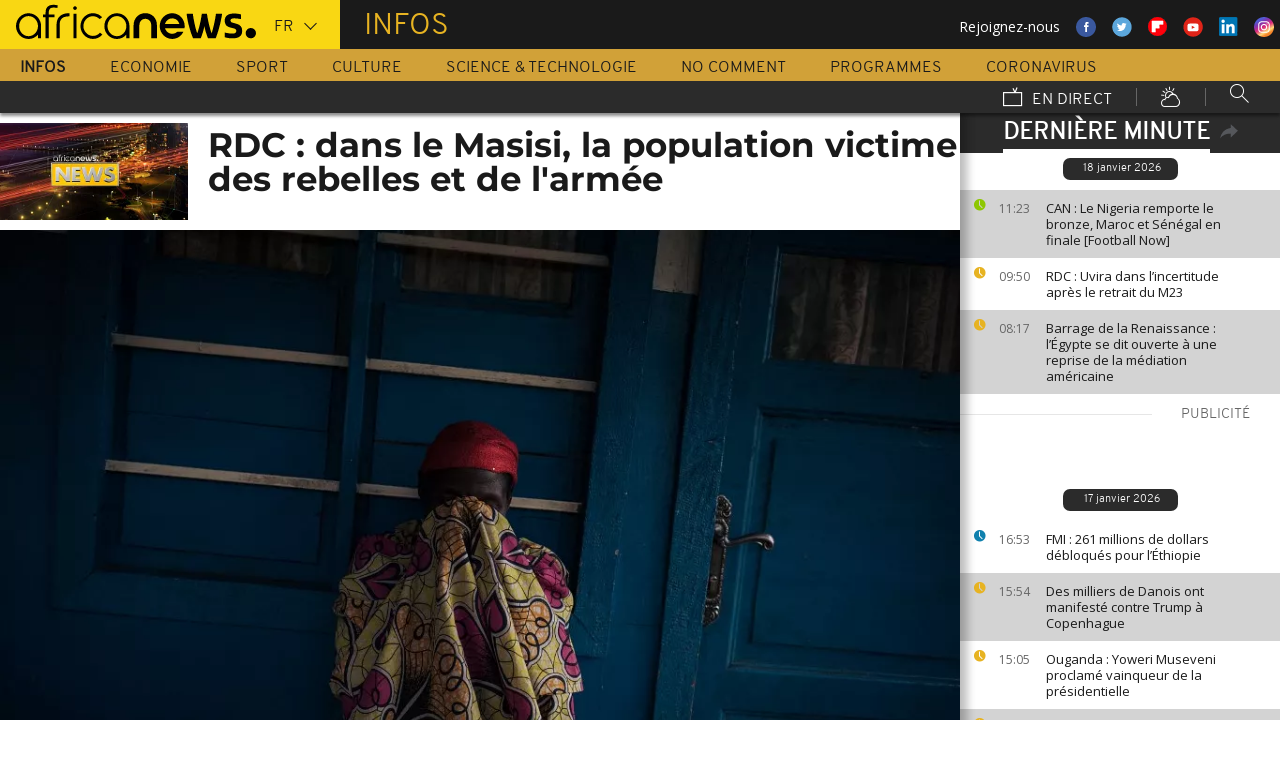

--- FILE ---
content_type: text/html; charset=UTF-8
request_url: https://fr.africanews.com/2022/04/27/rdc-dans-le-masisi-la-population-victime-des-rebelles-et-de-l-armee/
body_size: 32023
content:
<!DOCTYPE html>
<html lang="fr">
      <!--
    EVENT ID : 1916908
    STORY ID : 6661422
        HOUSENUMBER : 220427_AFNWSU_46183542
        -->
  <head>

<meta charset="UTF-8"/>
<title>RDC : dans le Masisi, la population victime des rebelles et de l'armée | Africanews</title>
<meta http-equiv="x-ua-compatible" content="ie=edge">
<link rel="canonical" href="https://fr.africanews.com/2022/04/27/rdc-dans-le-masisi-la-population-victime-des-rebelles-et-de-l-armee/"/>
<link rel="alternate" href="/2022/04/27/rdc-dans-le-masisi-la-population-victime-des-rebelles-et-de-l-armee//" hreflang="fr"/>
<link rel="alternate" href="/2022/04/27/rdc-dans-le-masisi-la-population-victime-des-rebelles-et-de-l-armee// " hreflang="x-default"/>

<meta name="robots" content="index, follow" />
<meta name="author" content="AfricaNews" />
<meta name="copyright" content="AfricaNews" />
<meta name="description" content="Dans le territoire de Masisi, dans l&rsquo;est de la RDC, t&eacute;moignages et rapports accusent des militaires congolais d'exactions contre la population, d&eacute;j&agrave; victime de groupes arm&eacute;s." />
<meta http-equiv="Content-Type" content="text/html; charset=utf-8" />
<meta charset="UTF-8" />
<meta property="og:title" content="RDC : dans le Masisi, la population victime des rebelles et de l'arm&eacute;e | Africanews" />
<meta property="twitter:title" content="RDC : dans le Masisi, la population victime des rebelles et de l'arm&eacute;e | Africanews" />
<meta property="og:description" content="Dans le territoire de Masisi, dans l&rsquo;est de la RDC, t&eacute;moignages et rapports accusent des militaires congolais d'exactions contre la population, d&eacute;j&agrave; victime de groupes arm&eacute;s." />
<meta property="twitter:description" content="Dans le territoire de Masisi, dans l&rsquo;est de la RDC, t&eacute;moignages et rapports accusent des militaires congolais d'exactions contre la population, d&eacute;j&agrave; victime de groupes arm&eacute;s." />

                                                    <meta property="article:published_time" content="2022-04-27CEST15:33:17+02:00"/>
<meta property="article:modified_time" content="2024-08-13CEST11:04:16+02:00"/>
<meta property="article:author" content="https://www.facebook.com/africanews.fr"/> <meta property="article:tag" content="RD Congo,Abus Sexuel,agression sexuelle,Crimes sexuels,Violence contre les femmes,ONU" />
<meta property="og:locale" content="fr"/>
<meta property="og:type" content="article"/>
<meta property="og:site_name" content="Africanews"/>
<meta property="og:url" content="https://fr.africanews.com/2022/04/27/rdc-dans-le-masisi-la-population-victime-des-rebelles-et-de-l-armee/"/>
<meta property="og:image" content="https://static.euronews.com/articles/stories/06/66/14/22/1024x538_cmsv2_efaf8f5e-5011-520d-a3ba-3f64163b907c-6661422.jpg"/>
<meta property="og:image:type" content="image/jpeg"/>
<meta property="og:image:width" content="1024"/>
<meta property="og:image:height" content="538"/>

    <meta name="twitter:card" content="summary_large_image">
<meta name="twitter:image:width" content="1024"/>
<meta name="twitter:image:height" content="538"/>
<meta name="twitter:image:src"   content="https://static.euronews.com/articles/stories/06/66/14/22/1024x538_cmsv2_efaf8f5e-5011-520d-a3ba-3f64163b907c-6661422.jpg"/>
<meta name="twitter:site"        content="@africanewsfr"/>
<meta name="twitter:creator"     content="@africanewsfr"/>
<meta name="twitter:url"         content="https://fr.africanews.com/2022/04/27/rdc-dans-le-masisi-la-population-victime-des-rebelles-et-de-l-armee/"/>
<meta name="twitter:title"       content="RDC : dans le Masisi, la population victime des rebelles et de l&#039;armée"/>
<meta name="twitter:description" content="Dans le territoire de Masisi, dans l’est de la RDC, témoignages et rapports accusent des militaires congolais d&#039;exactions contre la population, ..." />

<link rel="amphtml" href="/amp/2022/04/27/rdc-dans-le-masisi-la-population-victime-des-rebelles-et-de-l-armee/" />
<link rel="publisher" href=""/>

<link rel="preconnect" href="https://sdk.privacy-center.org">
<link rel="dns-prefetch" href="https://fonts.googleapis.com" />
<link rel="shortcut icon" type="image/png" href=""/>
<link rel="apple-touch-icon" sizes="57x57" href="/apple-touch-icon-57x57.png?v=3">
<link rel="apple-touch-icon" sizes="60x60" href="/apple-touch-icon-60x60.png?v=3">
<link rel="apple-touch-icon" sizes="72x72" href="/apple-touch-icon-72x72.png?v=3">
<link rel="apple-touch-icon" sizes="76x76" href="/apple-touch-icon-76x76.png?v=3">
<link rel="apple-touch-icon" sizes="114x114" href="/apple-touch-icon-114x114.png?v=3">
<link rel="apple-touch-icon" sizes="120x120" href="/apple-touch-icon-120x120.png?v=3">
<link rel="apple-touch-icon" sizes="144x144" href="/apple-touch-icon-144x144.png?v=3">
<link rel="apple-touch-icon" sizes="152x152" href="/apple-touch-icon-152x152.png?v=3">
<link rel="apple-touch-icon" sizes="180x180" href="/apple-touch-icon-180x180.png?v=3">
<link rel="apple-touch-icon-precomposed" sizes="180x180" href="/apple-touch-icon-precomposed.png?v=3">
<link rel="icon" type="image/png" href="/favicon-32x32.png?v=3" sizes="32x32">
<link rel="icon" type="image/png" href="/android-chrome-192x192.png?v=3" sizes="192x192">
<link rel="icon" type="image/png" href="/favicon-96x96.png?v=3" sizes="96x96">
<link rel="icon" type="image/png" href="/favicon-16x16.png?v=3" sizes="16x16">
<link rel="manifest" href="/manifest.json?v=3">
<link rel="mask-icon" href="/safari-pinned-tab.svg?v=3" color="#5bbad5">

<meta name="apple-itunes-app" content="app-id=1192755969"/> <meta name="google-play-app" content="app-id=com.africanews.android"> <meta name="msapplication-TileColor" content="#f9d713">
<meta name="msapplication-TileImage" content="/mstile-144x144.png?v=2">
<meta name="theme-color" content="#ffffff">
<meta http-equiv="content-language" content="fr" />
<meta name="viewport" content="width=device-width, initial-scale=1">

<script type="text/javascript">window.gdprAppliesGlobally=true;(function(){function a(e){if(!window.frames[e]){if(document.body&&document.body.firstChild){var t=document.body;var n=document.createElement("iframe");n.style.display="none";n.name=e;n.title=e;t.insertBefore(n,t.firstChild)}
    else{setTimeout(function(){a(e)},5)}}}function e(n,r,o,c,s){function e(e,t,n,a){if(typeof n!=="function"){return}if(!window[r]){window[r]=[]}var i=false;if(s){i=s(e,t,n)}if(!i){window[r].push({command:e,parameter:t,callback:n,version:a})}}e.stub=true;function t(a){if(!window[n]||window[n].stub!==true){return}if(!a.data){return}
      var i=typeof a.data==="string";var e;try{e=i?JSON.parse(a.data):a.data}catch(t){return}if(e[o]){var r=e[o];window[n](r.command,r.parameter,function(e,t){var n={};n[c]={returnValue:e,success:t,callId:r.callId};a.source.postMessage(i?JSON.stringify(n):n,"*")},r.version)}}
      if(typeof window[n]!=="function"){window[n]=e;if(window.addEventListener){window.addEventListener("message",t,false)}else{window.attachEvent("onmessage",t)}}}e("__tcfapi","__tcfapiBuffer","__tcfapiCall","__tcfapiReturn");a("__tcfapiLocator");(function(e){
      var t=document.createElement("script");t.id="spcloader";t.type="text/javascript";t.async=true;t.src="https://sdk.privacy-center.org/"+e+"/loader.js?target="+document.location.hostname;t.charset="utf-8";var n=document.getElementsByTagName("script")[0];n.parentNode.insertBefore(t,n)})("b32da769-c008-4f3b-a042-7a73c6bfb07d")})();</script>


<link rel="alternate" type="application/rss+xml" title="RSS - News" href="/feed/rss?themes=news" />

        <script type="application/ld+json">
    {
          "@context" : "http://schema.org",
          "@type" : "Article",
          "name" : "RDC : dans le Masisi, la population victime des rebelles et de l&#039;armée",
          "datePublished" : "2022-04-27T14:18:36+02:00",
          "image" : "https://static.euronews.com/articles/stories/06/66/14/22/900x506_cmsv2_efaf8f5e-5011-520d-a3ba-3f64163b907c-6661422.jpg",
          "articleSection" : "Monde",
          "articleBody" : "",
          "url" : "http://fr.africanews.com/2022/04/27/rdc-dans-le-masisi-la-population-victime-des-rebelles-et-de-l-armee/",
          "publisher" : {
                "@type" : "Organization",
                "name" : "Africanews"
          },
          "aggregateRating" : {
                "@type" : "AggregateRating",
                "ratingValue" : ""
          }
    }


    </script>


<style>
        
</style>

    <link rel="stylesheet" type="text/css" href="/css/lightslider.min.css"/>
    <link rel="stylesheet" type="text/css" href="/css/lightgallery.min.css"/>
    <link rel="stylesheet" type="text/css" href="/css/main.css" />
<link rel="stylesheet" type="text/css" data-href="/css/perfect-scrollbar.min.css" media="onlyX"/>
<link rel='stylesheet' type='text/css' data-href='https://fonts.googleapis.com/css?family=Open+Sans' media="onlyX"/>


<script>var _sf_startpt=(new Date()).getTime()</script>
<!--[if lte IE 9]><script src="/js/ielt9polyfills.js"></script><![endif]-->
<!--script src="http://code.jquery.com/jquery-2.2.0.min.js"></script-->
<script src="https://code.jquery.com/jquery-3.0.0-beta1.min.js"></script>
<script>window.jQuery || document.write('<script src="/js/jquery-3.0.0-beta1.min.js">\x3C/script>')</script>
<script src="https://code.jquery.com/jquery-migrate-1.4.0.min.js"></script>
<script src="/js/load-css.js"></script>
<script src="/js/headScripts.js"></script>
<script src="/js/global_header.js"></script>
<script>
        // First, load the widgets.js file asynchronously
    window.twttr = (function(d, s, id) {
    var js, fjs = d.getElementsByTagName(s)[0],
    t = window.twttr || {};
    if (d.getElementById(id)) return;
    js = d.createElement(s);
    js.id = id;
    js.src = "https://platform.twitter.com/widgets.js";
    fjs.parentNode.insertBefore(js, fjs);

    t._e = [];
    t.ready = function(f) {
    t._e.push(f);
    };

    return t;
    }(document, "script", "twitter-wjs"));

            try {
            var dfpData = '{"adUnit":"programs\/news","keyValues":{"page":"article","lng":"fr","tags":"rd-congo,abus-sexuel,harcelement-sexuel,crimes-sexuels,violence-contre-les-femmes,onu","nws_id":1916908,"nwsctr_id":6661422,"themes":"news","video":"false","source":"africanews"},"level1":"africanews-new","IASPubId":false,"mpuLimit":5,"useGrapeshot":true,"useLazyLoading":true,"lazyLoadingOffset":300}';
        } catch (e) {
            if (console) {
                console.error("dfp definition failure");
            }
        }
    
    </script>
</head>

<body class="article-view monde">
<a href="#start-of-content" tabindex="1" class="skip accessibility-aid">Passer au contenu principal</a>


<div id="adzone-leaderboard-wallpaper" class="advertising js-adzone"></div>


<div class="site-heading__container">
    <div class="notSticky">
        <div class="layout-mode-switcher__container">
            <i class="layout-mode-switcher__close jsCloseModeSwitcher icon icon_26-close"></i>

            <div class="layout-mode-switcher__text">
                <h2>Bienvenue sur Africanews</h2>

                <p>Merci de choisir votre version</p>
            </div>
            <!--
            <ul class="layout-mode-switcher">
                <li data-mode="basic">
                    <span class="layout-mode-switcher__icon">
                        <i class="icon icon-mob icon_08-mobile-settings-basic"></i>
                        <i class="icon icon-desk icon_02-desktop-settings-basic"></i>
                    </span>
                    <span class="layout-mode-switcher__label layout-mode-switcher__label--lite">
                        Allégée
                    </span>
                </li>
                <li data-mode="standard">
                    <span class="layout-mode-switcher__icon">
                        <i class="icon icon-mob icon_09-mobile-settings-standard"></i>
                        <i class="icon icon-desk icon_03-desktop-settings-standard"></i>
                    </span>
                    <span class="layout-mode-switcher__label layout-mode-switcher__label--standard">
                        Standard
                    </span>
                </li>
                <li data-mode="advanced">
                    <span class="layout-mode-switcher__icon">
                        <i class="icon icon-mob icon_10-mobile-setting-advanced"></i>
                        <i class="icon icon-desk icon_04-desktop-settings-advanced"></i>
                    </span>
                    <span class="layout-mode-switcher__label layout-mode-switcher__label--advanced">
                        Avancée
                    </span>
                </li>
            </ul>
            -->
        </div>

        <header class="layout site-header" role="banner">

            <div class="layout__item u-4-of-4-lap-and-up site-header__content">
                <div class="container">
                                        <div class="logo-container">

                        <!-- Logo area -->
                                                <div class="nav-button">
                            <span class="nav-button__lines"></span>
                        </div>

                        <a href="/" title="Africanews" class="logo__link">
                            <svg id="Layer_1" class="logo__svg" xmlns="http://www.w3.org/2000/svg" viewBox="0 0 240 40" width="240" height="40">&quot;&gt;<style>.st0{opacity:0.8;fill:url(#SVGID_1_);} .st1{opacity:0.55;fill:url(#SVGID_2_);} .st2{opacity:0.55;fill:url(#SVGID_3_);} .st3{opacity:0.55;fill:url(#SVGID_4_);} .st4{opacity:0.55;fill:url(#SVGID_5_);} .st5{opacity:0.5;fill:url(#SVGID_6_);} .st6{opacity:0.55;fill:url(#SVGID_7_);} .st7{fill:#EC008C;} .st8{fill:url(#SVGID_8_);}</style><g transform="translate(-104.617 -111.28) scale(.23557)"><path d="M925.8 570.5c0-30.2-23.9-54.7-53.3-54.7-29.5 0-53.3 24.5-53.3 54.7 0 30.2 23.9 54.7 53.3 54.7 15.9 0 30.3-7.2 40-18.6v15.5h13.3v-49.8-1.8zm-53.3 42.8c-22.1 0-40-19.2-40-42.7 0-23.6 18-42.7 40-42.7 22.1 0 40 19.2 40 42.7.1 23.5-17.9 42.7-40 42.7zM618.6 482.1c-.1 0-.1 0-.2-.1-3.7-1-8.1-1.9-16.6-1.9-8.5 0-21.3 2.5-27.7 13.2-3.1 5.2-4.3 12.2-4.3 20.9v6.5H559v11.7h10.8v89.7h13.5l-.1-89.7h24.3v-11.7h-24.2v-6.2c0-9.5 1.7-15.3 6.2-18.8 3.3-2.7 8.7-3.9 14.5-3.9 4 0 8.1.5 11.2 1 0 0 .2 0 .5.1.2 0 .5.1.7.1h.2c1.2.2 2.8.5 2.9.5l2-10.6c-.1 0-1.5-.4-2.9-.8zM1018 622.2v-55c0-4.3-.4-8.2-1.8-11.8-1.3-3.3-3.1-6.2-5.4-8.6-2.2-2.3-4.9-4.1-7.9-5.4-3.1-1.3-6.3-1.9-9.7-1.9-3.4 0-6.7.7-9.8 1.9-3 1.3-5.7 3.1-7.9 5.4-2.3 2.4-4.2 5.3-5.5 8.6-1.4 3.6-2.3 7.5-2.3 11.7v55h-24.3V566c0-7.2 1.5-14.1 4-20.4 2.5-6.1 6.1-11.5 10.6-16.1 4.5-4.5 9.9-8 15.9-10.4 6-2.4 12.5-3.6 19.2-3.6 6.8 0 13.2 1.2 19.2 3.6 6 2.4 11.4 5.9 15.8 10.4 4.6 4.6 8.1 10 10.6 16.1 2.5 6.3 3.5 13.2 3.5 20.4v56H1018zm89.2 2.8c-29.2 0-53-24.5-53-54.6s23.8-54.7 53-54.7 53 24.5 53 54.7c0 2.8-.2 5.6-.6 8.3l-.1.8h-82.8l.4 1.1c4.3 13.4 16.4 22.4 30.2 22.4 7.5 0 14.5-2.6 20.3-7.6 0 0 1.5-1.3 1.7-1.5h25.8l-.7 1.4c-9.3 18.3-27.3 29.7-47.2 29.7zm0-87.4c-13.7 0-25.9 9-30.2 22.4l-.4 1.1h61l-.4-1.1c-4.2-13.4-16.3-22.4-30-22.4zm61.2-19.2v-.6h26.3c3.2 25.2 11.5 65.1 18.6 83.1 7.6-18 16.4-58 19.6-83.1h21.8c3.4 25.2 12 63.4 19.7 83.1 7.1-19.7 15.2-58 18.6-83.1h26.1v.6c-6 39.3-17.5 79.7-27.3 103.8h-32.7c-5.5-13.1-12-33.3-15.4-51.3-3.2 18-10.3 39.3-15.2 51.3h-32.7c-11.4-26.3-23.9-70.4-27.4-103.8zm161.6 99.2v-19.9h1.1c5.9 1.8 18.7 4.3 27.9 4.3h5.4c8.5 0 15-2.6 15-11.3 0-6.5-5.6-9.1-11.8-10.7l-16.1-4.3c-11.8-3-21.4-11.3-21.4-29 0-20.9 17.2-29.6 38.1-29.6h5.4c6.5 0 19.4 1.7 25.3 3.9v19.8h-1.1c-5.4-1.5-18.3-3.2-24.2-3.2h-4.8c-7.6 0-14 1.5-14 9.1 0 5.9 4.4 8.2 9.8 9.6l16.1 4.4c15.5 4.1 23.6 13.3 23.6 30 0 23.1-16.6 31.8-39.7 31.8h-5.4c-8.3-.1-21.8-2.3-29.2-4.9z"/><circle cx="1440.9" cy="600.4" r="22"/><path class="st0" d="M993.2 539.5c3.4 0 6.7.6 9.7 1.9 3 1.2 5.6 3.1 7.9 5.4 2.3 2.4 4.2 5.3 5.4 8.6 1.4 3.5 1.8 7.5 1.8 11.8v55l3.3-3.3v-51.7c0-5.2-.6-9.3-2-13-1.4-3.7-3.5-7-6.1-9.7-2.6-2.7-5.6-4.7-9-6.1-3.5-1.4-7.2-2.2-11-2.2h-.2v3.3h.2z" fill="url(#SVGID_1_)" opacity=".8"/><path class="st1" d="M973.9 519.3c-6 2.4-11.3 5.9-15.9 10.4-4.6 4.6-8.2 10-10.6 16.1-2.5 6.3-4 13.1-4 20.4v56.1l3.3-3.3v-52.7c0-6.5 1.3-12.9 3.8-19.1 2.3-5.7 5.6-10.7 9.9-15 4.2-4.2 9.2-7.4 14.8-9.7 5.6-2.2 11.6-3.4 17.8-3.4v-3.3c-6.7-.1-13.1 1.1-19.1 3.5z" fill="url(#SVGID_2_)" opacity=".6"/><path class="st2" d="M1213.2 609.7l.1-8.8c-7.1-18-15.4-58-18.6-83.1l-2.9 3.3c3.5 25.9 11.5 63.6 18.4 81l3 7.6z" fill="url(#SVGID_3_)" opacity=".6"/><path class="st3" d="M1274.5 610.3l-.1-9.4c-7.7-19.7-16.4-58-19.7-83.1l-2.9 3.3c3.5 24.1 11.6 60.8 19.5 81l3.2 8.2z" fill="url(#SVGID_4_)" opacity=".6"/><path class="st4" d="M1319.2 517.8l-3.8 3.3c-6.5 40.5-17.6 77.3-25.7 97.7l2.3 3.3c9.8-24.1 21.3-64.5 27.3-103.7v-.6z" fill="url(#SVGID_5_)" opacity=".6"/><path d="M702.4 494.1c0 4.3-3.5 7.8-7.8 7.8s-7.8-3.5-7.8-7.8 3.5-7.8 7.8-7.8c4.3.1 7.8 3.6 7.8 7.8zM688.4 517.7h12.2v104.4h-12.2z"/><path class="st5" fill="url(#SVGID_6_)" opacity=".5" d="M691.5 622.1l.2.2v-.2z"/><path class="st6" fill="url(#SVGID_7_)" opacity=".6" d="M688.4 619.1v3h3.1z"/><path d="M616.5 622.2V562c0-4.5.5-8.9 1.6-13 1.4-5.8 3.8-10.9 7.1-15.3 4.1-5.5 9.5-9.7 16.1-12.7 7.7-3.5 17.1-5.2 28-5.2h2.1v13.1h-2c-7.9 0-14.7 1-20.3 3.1-4.9 1.8-8.9 4.4-11.9 7.8-2.6 2.9-4.6 6.5-5.8 10.6-1.1 3.5-1.6 7.4-1.6 11.7v60.2h-13.3z"/><path class="st7" fill="#ec008c" d="M689.2 622l.3.3v-.3z"/><path d="M800.8 598.4c-7.6 8.6-18.5 13.7-29.9 13.7-8.9 0-17.3-3.1-24.1-8.3-10-7.4-16.6-19.4-16.6-33 0-3.6.5-7.1 1.3-10.4 4.4-18.5 20.6-31.9 39.3-31.9 11.1 0 21.2 4.6 28.6 12.2l10.2-7.9c-9.7-10.6-23.4-17.2-38.8-17.2-29.2 0-53 24.5-53 54.7 0 30.1 23.8 54.7 53 54.7 15.6 0 30-7 40-18.8l-10-7.8zM550.7 570.5c0-30.2-23.9-54.7-53.3-54.7-29.5 0-53.3 24.5-53.3 54.7 0 30.2 23.9 54.7 53.3 54.7 15.9 0 30.3-7.2 40-18.6v15.5h13.3v-49.8-1.8zm-53.3 42.8c-22.1 0-40-19.2-40-42.7 0-23.6 18-42.7 40-42.7 22.1 0 40 19.2 40 42.7 0 23.5-17.9 42.7-40 42.7z"/></g></svg>


                        </a>


                        <div class="connection-speed" id="connection-speed">
                            <a href="/live/" title="Africanews" class="live__link">
                                <svg version="1.1" id="Layer_1" xmlns="http://www.w3.org/2000/svg"
                                     xmlns:xlink="http://www.w3.org/1999/xlink" x="0px" y="0px"
                                     width="30px" height="30px" viewBox="0 0 500 500"
                                     enable-background="new 0 0 500 500"
                                     xml:space="preserve">
                                <g>
                                    <path d="M499.867,500.086h-498V129.86h498V500.086z M31.867,470.086h438V159.86h-438V470.086z"/>
                                </g>
                                    <g>
                                        <polygon
                                                points="301.461,150.65 248.158,40.211 275.176,27.171 313.637,106.858 352.717,8.488 380.598,19.564 328.91,149.668 	"/>
                                    </g>
                            </svg>
                            </a>
                        </div>


                        <!-- Logo area /-->
                        <div class="custom-select language-select--header">
                            <select name="" class="language-select">
                                                                <option value="en"             data-hostname="http://www.africanews.com/">En</option>
    <option value="fr" selected="selected"            data-hostname="/2022/04/27/rdc-dans-le-masisi-la-population-victime-des-rebelles-et-de-l-armee/">Fr</option>
</select>
                        </div>
                    </div>


                                                                                                                                                                                                                                                                                                        <div class="section-title theme--news">
                                                            Infos
                                                    </div>
                    
                                        <div class="social-container float--right">
                        <ul class="menu">
                            <li>Rejoignez-nous</li>
                            <li>
                                <a href="https://www.facebook.com/africanews.fr/" target="_blank" rel="nofollow">
                                    <svg xmlns="http://www.w3.org/2000/svg" width="32" height="32" viewBox="0 0 32 32"><path fill="#3a589e" d="M32.007 16c0 8.837-7.165 16-16.003 16S0 24.837 0 16 7.167 0 16.005 0s16.003 7.163 16.003 16z"/><path fill="#fff" d="M17.673 23.98h-3.02v-8.065h-2.02V13.13h2.02l-.01-1.635c0-2.27.617-3.65 3.292-3.65h2.224v2.78h-1.394c-1.04 0-1.09.393-1.09 1.113l-.004 1.392h2.504l-.295 2.778-2.202.006-.005 8.064z"/></svg>
                                </a>
                            </li>
                            <li>
                                <a href="https://twitter.com/africanewsfr" target="_blank" rel="nofollow">
                                    <svg xmlns="http://www.w3.org/2000/svg" width="33" height="32" viewBox="0 0 33 32"><path fill="#5ca7dc" d="M32.438 16c0 8.837-7.165 16-16.003 16S.432 24.837.432 16 7.597 0 16.435 0s16.003 7.163 16.003 16z"/><path fill="#fff" d="M24.15 11.068c-.59.26-1.233.44-1.904.522.687-.41 1.21-1.06 1.46-1.83-.64.375-1.347.652-2.105.8-.6-.642-1.46-1.048-2.418-1.048-1.83 0-3.306 1.488-3.306 3.316 0 .256.03.51.084.75-2.75-.137-5.19-1.455-6.823-3.457-.287.488-.452 1.06-.452 1.665 0 1.148.586 2.158 1.475 2.758-.54-.02-1.05-.168-1.496-.415v.04c0 1.6 1.137 2.94 2.656 3.247-.284.076-.573.115-.874.115-.214 0-.42-.023-.625-.058.422 1.314 1.645 2.27 3.096 2.297-1.13.886-2.564 1.417-4.114 1.417-.267 0-.532-.015-.79-.048 1.467.937 3.205 1.486 5.077 1.486 6.09 0 9.418-5.044 9.418-9.42 0-.14-.002-.283-.01-.427.65-.466 1.21-1.052 1.653-1.712z"/></svg>
                                </a>
                            </li>
                            <li>
                                <a href="https://flipboard.com/@AfricanewsFr" target="_blank" rel="nofollow">
                                    <img src="/images/flipboard_round_colored.png" />
                                </a>
                            </li>
                            <li>
                                <a href="https://www.youtube.com/c/africanewsfr" target="_blank" rel="nofollow">
                                    <svg xmlns="http://www.w3.org/2000/svg" width="33" height="32" viewBox="0 0 33 32"><path fill="#e02418" d="M32.68 16c0 8.837-7.166 16-16.004 16S.673 24.837.673 16 7.838 0 16.676 0 32.68 7.163 32.68 16z"/><path fill="#fefefe" d="M19.57 16.53l-4.93-2.573v5.128l4.93-2.556zm-2.396 6.62h-1.02c-.023-.004-.046-.01-.07-.012-.422-.007-.845-.01-1.268-.02-.57-.01-1.138-.017-1.707-.036-.835-.027-1.67-.05-2.5-.102-.412-.026-.826-.085-1.227-.18-.632-.148-1.127-.503-1.418-1.102-.222-.457-.354-.942-.41-1.445-.094-.814-.157-1.63-.164-2.45-.006-.794-.013-1.588.008-2.38.016-.62.075-1.237.117-1.855.033-.492.13-.972.285-1.44.224-.677.65-1.163 1.308-1.44.354-.15.73-.196 1.108-.216.89-.048 1.78-.088 2.67-.124.51-.02 1.024-.028 1.536-.037.53-.008 1.06-.018 1.59-.016.91.003 1.82.014 2.728.026.506.007 1.013.018 1.52.036.755.027 1.51.056 2.267.097.326.018.656.044.975.108.656.132 1.18.475 1.516 1.065.252.442.397.93.45 1.43.082.762.15 1.526.175 2.29.03.884.023 1.77.003 2.656-.015.64-.075 1.28-.12 1.918-.033.474-.13.936-.28 1.388-.273.815-.818 1.343-1.65 1.543-.356.084-.73.11-1.098.13-.82.048-1.642.084-2.464.11-.783.024-1.567.03-2.35.044-.17.003-.34.01-.51.017z"/></svg>
                                </a>
                            </li>
                            <li>
                                <a href="https://www.linkedin.com/company/africanews?trk=biz-companies-cym" target="_blank" rel="nofollow">
                                    <img src="/images/linkedIn.png" />
                                </a>
                            </li>
                            <li>
                                <a href="https://www.instagram.com/africanews_fr" target="_blank" rel="nofollow">
                                    <svg id="Calque_1" data-name="Calque 1" xmlns="http://www.w3.org/2000/svg" xmlns:xlink="http://www.w3.org/1999/xlink" viewBox="0 0 8191.83 8191.82"><defs><linearGradient id="Dégradé_sans_nom" x1="-85237.41" y1="-25850.15" x2="-252265.99" y2="-308909.15" gradientTransform="translate(7426.71 7368.59) scale(0.02)" gradientUnits="userSpaceOnUse"><stop offset="0" stop-color="#f58529"/><stop offset="0.17" stop-color="#feda77"/><stop offset="0.48" stop-color="#dd2a7b"/><stop offset="0.78" stop-color="#8134af"/><stop offset="1" stop-color="#515bd4"/></linearGradient></defs><g id="Calque_2" data-name="Calque 2"><path d="M7247.6,4138.87C7220,5855,5803.72,7246.63,4087.35,7246.63c-1724.22,0-3132.69-1520.53-3132.69-3139.07,0-1844.68,1487.73-3162.35,3142.51-3162.35C5813.54,945.21,7276,2373.46,7247.6,4138.87Z" transform="translate(0 -0.01)" style="fill:#fff;fill-rule:evenodd"/></g><path d="M4095.92,0c2262.13,0,4095.91,1833.8,4095.91,4095.91S6358,8191.83,4095.92,8191.83,0,6358,0,4095.92,1833.8,0,4095.92,0Zm-998.8,1753.72h1997.7c750.19,0,1363.67,605.88,1363.67,1346.05V5092.09c0,740.33-613.48,1346-1363.64,1346H3097.12c-750.18,0-1363.74-605.69-1363.74-1346V3099.75C1733.38,2359.61,2346.94,1753.73,3097.12,1753.73Zm986.1,1077.46c729,0,1320.54,591.58,1320.54,1320.57S4812.2,5472.32,4083.22,5472.32c-729.2,0-1320.66-591.49-1320.66-1320.56S3354,2831.19,4083.22,2831.19Zm0,446c482.73,0,874.54,391.71,874.54,874.52S4566,5026.37,4083.22,5026.37s-874.64-391.8-874.64-874.61,391.73-874.52,874.64-874.52ZM5360.8,2648.15c118.43,0,214.45,96,214.45,214.33s-96,214.44-214.45,214.44-214.32-96-214.32-214.44,96-214.33,214.32-214.33ZM3260.38,2136.37H4931.73c627.59,0,1140.85,510.73,1140.85,1134.85V4951c0,624.1-513.26,1134.75-1140.85,1134.75H3260.38c-627.58,0-1141-510.63-1141-1134.76V3271.19C2119.44,2647.1,2632.8,2136.37,3260.38,2136.37Z" transform="translate(0 -0.01)" style="fill-rule:evenodd;fill:url(#Dégradé_sans_nom)"/></svg>                                </a>
                            </li>
                        </ul>
                    </div>
                </div>

                <div class="layout__item u-5-of-5-lap-and-up navigation__wrapper">
                    
<nav role="navigation" class="container navigation">
    <ul class="list-inline">
                                                                                <li class="navigation__item navigation__item-isactive">
                        <a tabindex="2" href="/infos/"
               title="Infos">
                Infos
            </a>
            </li>
                                                                        <li class="navigation__item">
                        <a tabindex="2" href="/economie/"
               title="Economie">
                Economie
            </a>
            </li>
                                                                        <li class="navigation__item">
                        <a tabindex="2" href="/sport/"
               title="Sport">
                Sport
            </a>
            </li>
                                                                        <li class="navigation__item">
                        <a tabindex="2" href="/culture/"
               title="Culture">
                Culture
            </a>
            </li>
                                                                        <li class="navigation__item">
                        <a tabindex="2" href="/science-technologie/"
               title="Science &amp; Technologie">
                Science &amp; Technologie
            </a>
            </li>
        
                                    <li class="navigation__item">
                        <a tabindex="2" href="/no-comment/"
               title="No Comment">
                No Comment
            </a>
            </li>
                        <li class="navigation__item">
                        <a tabindex="2" href="/programmes/"
               title="Programmes">
                Programmes
            </a>
        </li>
        <li class="navigation__item">
            <a tabindex="2" href="/tag/coronavirus/"
               title="Coronavirus">
                Coronavirus
            </a>
        </li>
    </ul>

    <ul class="list-inline navigation__sub-menu">
        <li class="navigation__item">
            <a href="/live/" class="navigation-live ">
                <i class="live-icon icon icon_23-watch-live"></i>
                En direct
            </a>
        </li>
        <li class="navigation__item navigation__item-weather">
            <a href="/weather/" class="navigation-weather">
                <!-- Météo -->
                <i class="weather-icon icon icon_22-weather"></i>
            </a>
        </li>
        <li class="navigation__item navigation__item-search">
            <div class="search-form type-ahead-group">
                <input id="searchForm" type="text" name="q" class="search-form__query"
                       autocomplete="off" placeholder="Rechercher ...">
                <i class="search-form__icon icon icon_20-search"></i>
            </div>
        </li>
    </ul>
</nav>                </div>
            </div>
                    
<div class="layout weather-banner u-ml0 sticky-bar" id="weather-banner" >
    <div id="weather-banner-content">
    
    <div class="sk-three-bounce preloader--std ">
        <div class="sk-child sk-bounce1"></div>
        <div class="sk-child sk-bounce2"></div>
        <div class="sk-child sk-bounce3"></div>
    </div>
        </div>

    <div class="sticky-bar__header">
        <h5><a class="u-p0 u-m0" href="/weather/">météo</a></h5>
        <button class="sticky-bar__close-button">Fermer</button>
        <div class="sticky-bar__close-arrow">
            <a href="#" class="btn-arrow btn-arrow--prev">
                <div></div>
            </a>
        </div>
    </div>
</div>

            </header>
    </div>
</div>
<div class="mobile-menu">

    <div class="mobile-menu__search-form">
        <form class="search-form">
            <input id="searchMobile" type="text" name="q" class="search-form__query" placeholder="Search ...">
            <i class="icon icon_20-search search-form__icon"></i>
        </form>
    </div>


    <div class="panel-watchLive watch-live">
    <h3 class="watch-live__header u-m0">
        <i class="icon icon_23-watch-live"></i>
        Regarder en direct
    </h3>
    <div class="watch-live__content">
        <div class="watch-live__player" id="livePlayerMobile">
        </div>
    </div>
</div>

                        
    <ul class="mobile-menu__main-nav list-bare  mobile-menu__vertical">
                            <li class="navigation__item theme--news  active">
                <a href="/infos/"
                   title="News">Infos</a>
            </li>
                    <li class="navigation__item theme--business ">
                <a href="/economie/"
                   title="Business">Economie</a>
            </li>
                    <li class="navigation__item theme--sport ">
                <a href="/sport/"
                   title="Sport">Sport</a>
            </li>
                    <li class="navigation__item theme--culture ">
                <a href="/culture/"
                   title="Culture">Culture</a>
            </li>
                    <li class="navigation__item theme--science_technology ">
                <a href="/science-technologie/"
                   title="Science &amp; Technology">Science &amp; Technologie</a>
            </li>
                            <li class="navigation__item theme--no-comment">
                <a href="/no-comment/"
                   title="No Comment">No Comment</a>
            </li>
                <li class="navigation__item theme--programs  ">
            <a href="/programmes" title="Programmes">Programmes</a>
        </li>
        <li class="navigation__item theme--news">
            <a tabindex="2" href="/tag/coronavirus/"
               title="Coronavirus">
                Coronavirus
            </a>
        </li>
        <li class="navigation__item theme--weather  ">
            <a href="/weather" title="Météo">Météo</a>
        </li>
        <li class="navigation__item weather-mobile-banner"></li>
    </ul>
</div>

<div class="container breaking-news-banner breaking-news-banner--hidden" id="breaking-news-banner">
    <div class="container">
                    <article class="breaking-news__article"></article>
                <div class="sticky-bar__header">
            <h5>
                Urgent
                Infos
            </h5>
            <button class="breaking-news__close-button sticky-bar__close-button">Fermer</button>
            <div class="breaking-news__close-arrow sticky-bar__close-arrow">
                <a href="#" class="btn-arrow btn-arrow--prev">
                    <div></div>
                </a>
            </div>
        </div>
    </div>
</div>




<a href="#" id="dfp-wallpaper-wrapper" class="u-hide-for-all"></a>
<div class="layout clearfix container main-wrapper" id="enw-main-content">
            <aside id="sidebar" class="sidebar" role="complementary">
                    <section class="sidebar-section just-in">
                <header class="sidebar-section__heading just-in__main-title">
                    <h2 class="just-in__main-title-text active">Dernière minute</h2>
                    <img class="just-in-share" src="/images/share.svg" id="enw-timeline-img-share" alt="share_on_your_website" title="share_on_your_website">
                    <img src="/images/cross.svg" width="13" class="enw-timeline-img">


                    <div id="enw-timeline-embed-code" class="embed-code small-12">
                        <div class="copy-paste"><p>Copiez/collez le script ci-dessous</p></div>
                        <div>
                            <input class="input-iframe" type="text" value="<iframe src=&quot;http://fr.africanews.com/embed/timeline/&quot; scrolling=&quot;no&quot; frameborder=&quot;0&quot; style=&quot;min-height:500px; width:100%; height:100%;&quot;></iframe>">
                        </div>
                        <div class="row small-12">
                            <p class="text-right">
                                <a class="other-widgets" href="/page/widgets/">
                                    AUTRES WIDGETS
                                    <object type="image/svg+xml" data="/images/arrow.svg" width="13" class="enw-timeline-img-euronews">
                                    </object>
                                </a></p>
                        </div>
                    </div>

                </header>
                <div class="sidebar-section__content just-in__section-content">
                    <div class="jsJustIn">
        <div>
                
                                                

                                        <h3 class="just-in__today">18 janvier 2026</h3>
                            
                                            <article class="just-in__article jsJustInArticle theme--sport  theme--color-article-odd "
                        role="article" data-created="1768731791"
                        data-id="2863083">
                    <div class="just-in__time">
                        <time datetime="11:23">
                            <i class="just-in__icon icon icon-clock icon_18-clock"></i>
                            11:23
                        </time>
                    </div>
                    <div class="just-in__content">
                        <h3 class="just-in__title">
                                                        <a  href="/2026/01/18/can-le-nigeria-remporte-le-bronze-maroc-et-senegal-en-finale-football-now/"
                               title="CAN : Le Nigeria remporte le bronze, Maroc et Sénégal en finale [Football Now]"
                               class="">                                                                    CAN : Le Nigeria remporte le bronze, Maroc et Sénégal en finale [Football Now]
                                                                </a>                        </h3>
                    </div>
                </article>
                        
                            
                                                

                            
        
                                                

                                                    
                                            <article class="just-in__article jsJustInArticle theme--news   "
                        role="article" data-created="1768726250"
                        data-id="2862907">
                    <div class="just-in__time">
                        <time datetime="09:50">
                            <i class="just-in__icon icon icon-clock icon_18-clock"></i>
                            09:50
                        </time>
                    </div>
                    <div class="just-in__content">
                        <h3 class="just-in__title">
                                                        <a  href="/2026/01/18/rdc-uvira-dans-lincertitude-apres-le-retrait-du-m23/"
                               title="RDC : Uvira dans l’incertitude après le retrait du M23"
                               class="">                                                                    RDC : Uvira dans l’incertitude après le retrait du M23
                                                                </a>                        </h3>
                    </div>
                </article>
                        
                            
                                                

                            
        
                                                

                                                    
                                            <article class="just-in__article jsJustInArticle theme--news  theme--color-article-odd "
                        role="article" data-created="1768720668"
                        data-id="2862947">
                    <div class="just-in__time">
                        <time datetime="08:17">
                            <i class="just-in__icon icon icon-clock icon_18-clock"></i>
                            08:17
                        </time>
                    </div>
                    <div class="just-in__content">
                        <h3 class="just-in__title">
                                                        <a  href="/2026/01/18/barrage-de-la-renaissance-legypte-se-dit-ouverte-a-une-reprise-de-la-mediation-americaine/"
                               title="Barrage de la Renaissance : l’Égypte se dit ouverte à une reprise de la médiation américaine"
                               class="">                                                                    Barrage de la Renaissance : l’Égypte se dit ouverte à une reprise de la médiation américaine
                                                                </a>                        </h3>
                    </div>
                </article>
                        
                            
                                                                        
                                

                                    <h3 class="right-legend right-legend--just-in">Publicité</h3>
                    <article class="just-in__article">
                        <div class="enw-MPU jsMPU  u-mbottom5">
    <div id="adzone-halfpage_1" class="enw-MPU__img advertising js-adzone"></div>
</div>
                    </article>

                                                
        
                                                

                                                            <h3 class="just-in__today">17 janvier 2026</h3>
                                                
                                            <article class="just-in__article jsJustInArticle theme--business   "
                        role="article" data-created="1768665212"
                        data-id="2862905">
                    <div class="just-in__time">
                        <time datetime="16:53">
                            <i class="just-in__icon icon icon-clock icon_18-clock"></i>
                            16:53
                        </time>
                    </div>
                    <div class="just-in__content">
                        <h3 class="just-in__title">
                                                        <a  href="/2026/01/17/fmi-261-millions-de-dollars-debloques-pour-lethiopie/"
                               title="FMI : 261 millions de dollars débloqués pour l’Éthiopie"
                               class="">                                                                    FMI : 261 millions de dollars débloqués pour l’Éthiopie
                                                                </a>                        </h3>
                    </div>
                </article>
                        
                            
                                                

                            
        
                                                

                                                    
                                            <article class="just-in__article jsJustInArticle theme--news  theme--color-article-odd "
                        role="article" data-created="1768661655"
                        data-id="2862906">
                    <div class="just-in__time">
                        <time datetime="15:54">
                            <i class="just-in__icon icon icon-clock icon_18-clock"></i>
                            15:54
                        </time>
                    </div>
                    <div class="just-in__content">
                        <h3 class="just-in__title">
                                                        <a  href="/2026/01/17/groenland-des-milliers-de-danois-manifestent-a-copenhague-contre-trump/"
                               title="Des milliers de Danois ont manifesté contre Trump à Copenhague"
                               class="">                                                                    Des milliers de Danois ont manifesté contre Trump à Copenhague
                                                                </a>                        </h3>
                    </div>
                </article>
                        
                            
                                                

                            
        
                                                

                                                    
                                            <article class="just-in__article jsJustInArticle theme--news   "
                        role="article" data-created="1768658729"
                        data-id="2862960">
                    <div class="just-in__time">
                        <time datetime="15:05">
                            <i class="just-in__icon icon icon-clock icon_18-clock"></i>
                            15:05
                        </time>
                    </div>
                    <div class="just-in__content">
                        <h3 class="just-in__title">
                                                        <a  href="/2026/01/17/ouganda-yoweri-museveni-proclame-vainqueur-de-la-presidentielle/"
                               title="Ouganda : Yoweri Museveni proclamé vainqueur de la présidentielle"
                               class="">                                                                    Ouganda : Yoweri Museveni proclamé vainqueur de la présidentielle
                                                                </a>                        </h3>
                    </div>
                </article>
                        
                            
                                                

                            
        
                                                

                                                    
                                            <article class="just-in__article jsJustInArticle theme--news  theme--color-article-odd "
                        role="article" data-created="1768655132"
                        data-id="2862915">
                    <div class="just-in__time">
                        <time datetime="14:05">
                            <i class="just-in__icon icon icon-clock icon_18-clock"></i>
                            14:05
                        </time>
                    </div>
                    <div class="just-in__content">
                        <h3 class="just-in__title">
                                                        <a  href="/2026/01/17/presidentielle-en-ouganda-la-police-dement-larrestation-de-bobi-wine/"
                               title="Présidentielle en Ouganda : la police dément l’arrestation de Bobi Wine"
                               class="">                                                                    Présidentielle en Ouganda : la police dément l’arrestation de Bobi Wine
                                                                </a>                        </h3>
                    </div>
                </article>
                        
                            
                                                

                            
        
                                                

                                                    
                                            <article class="just-in__article jsJustInArticle theme--news   "
                        role="article" data-created="1768650407"
                        data-id="2862897">
                    <div class="just-in__time">
                        <time datetime="12:46">
                            <i class="just-in__icon icon icon-clock icon_18-clock"></i>
                            12:46
                        </time>
                    </div>
                    <div class="just-in__content">
                        <h3 class="just-in__title">
                                                        <a  href="/2026/01/17/mozambique-maputo-et-boane-sous-les-eaux-des-centaines-de-milliers-de-sinistres/"
                               title="Mozambique : Maputo et Boane sous les eaux, des centaines de milliers de sinistrés"
                               class="">                                                                    Mozambique : Maputo et Boane sous les eaux, des centaines de milliers de sinistrés
                                                                </a>                        </h3>
                    </div>
                </article>
                        
                            
                                                

                            
        
                                                

                                                    
                                            <article class="just-in__article jsJustInArticle theme--news  theme--color-article-odd "
                        role="article" data-created="1768640274"
                        data-id="2862893">
                    <div class="just-in__time">
                        <time datetime="09:57">
                            <i class="just-in__icon icon icon-clock icon_18-clock"></i>
                            09:57
                        </time>
                    </div>
                    <div class="just-in__content">
                        <h3 class="just-in__title">
                                                        <a  href="/2026/01/17/presidentielle-ougandaise-museveni-domine-les-resultats-provisoires/"
                               title="Présidentielle ougandaise : Museveni en tête, l’opposition dénonce des arrestations"
                               class="">                                                                    Présidentielle ougandaise : Museveni en tête, l’opposition dénonce des arrestations
                                                                </a>                        </h3>
                    </div>
                </article>
                        
                            
                                                

                            
        
                                                

                                                    
                                            <article class="just-in__article jsJustInArticle theme--news   "
                        role="article" data-created="1768634100"
                        data-id="2862847">
                    <div class="just-in__time">
                        <time datetime="08:15">
                            <i class="just-in__icon icon icon-clock icon_18-clock"></i>
                            08:15
                        </time>
                    </div>
                    <div class="just-in__content">
                        <h3 class="just-in__title">
                                                        <a  href="/2026/01/17/gaza-un-comite-palestinien-provisoire-se-reunit-pour-la-premiere-fois-au-caire/"
                               title="Gaza : un comité palestinien provisoire se réunit pour la première fois au Caire"
                               class="">                                                                    Gaza : un comité palestinien provisoire se réunit pour la première fois au Caire
                                                                </a>                        </h3>
                    </div>
                </article>
                        
                            
                                                

                            
        
                                                

                                                            <h3 class="just-in__today">16 janvier 2026</h3>
                                                
                                            <article class="just-in__article jsJustInArticle theme--news  theme--color-article-odd "
                        role="article" data-created="1768598982"
                        data-id="2862843">
                    <div class="just-in__time">
                        <time datetime="22:29">
                            <i class="just-in__icon icon icon-clock icon_18-clock"></i>
                            22:29
                        </time>
                    </div>
                    <div class="just-in__content">
                        <h3 class="just-in__title">
                                                        <a  href="/2026/01/16/ouganda-la-police-disperse-des-manifestations-a-kampala/"
                               title="Ouganda : la police disperse des manifestations à Kampala"
                               class="">                                                                    Ouganda : la police disperse des manifestations à Kampala
                                                                </a>                        </h3>
                    </div>
                </article>
                        
                            
                                                

                            
        
                                                

                                                    
                                            <article class="just-in__article jsJustInArticle theme--news   "
                        role="article" data-created="1768593676"
                        data-id="2862827">
                    <div class="just-in__time">
                        <time datetime="21:01">
                            <i class="just-in__icon icon icon-clock icon_18-clock"></i>
                            21:01
                        </time>
                    </div>
                    <div class="just-in__content">
                        <h3 class="just-in__title">
                                                        <a  href="/2026/01/16/tchad-soudan-la-frontiere-sous-tension-apres-une-attaque-meurtriere-des-fsr/"
                               title="Tchad-Soudan : la frontière sous tension après une attaque meurtrière des FSR"
                               class="">                                                                    Tchad-Soudan : la frontière sous tension après une attaque meurtrière des FSR
                                                                </a>                        </h3>
                    </div>
                </article>
                        
                            
                                                

                            
        
                                                

                                                    
                                            <article class="just-in__article jsJustInArticle theme--news  theme--color-article-odd "
                        role="article" data-created="1768586551"
                        data-id="2862789">
                    <div class="just-in__time">
                        <time datetime="19:02">
                            <i class="just-in__icon icon icon-clock icon_18-clock"></i>
                            19:02
                        </time>
                    </div>
                    <div class="just-in__content">
                        <h3 class="just-in__title">
                                                        <a  href="/2026/01/16/rodgers-lun-des-gardiens-kenyans-des-oiseaux-du-lac-nakuru/"
                               title="Rodgers, l&#039;un des gardiens kényans des oiseaux du lac Nakuru"
                               class="">                                                                    Rodgers, l&#039;un des gardiens kényans des oiseaux du lac Nakuru
                                                                </a>                        </h3>
                    </div>
                </article>
                        
                            
                                                                                                        

                                    <h3 class="right-legend right-legend--just-in">Publicité</h3>
                    <article class="just-in__article">
                        <div class="enw-MPU jsMPU  u-mbottom5">
    <div id="adzone-halfpage_2" class="enw-MPU__img advertising js-adzone"></div>
</div>
                    </article>

                                                
            </div>
</div>
                </div>


                <div class="layout just-in-view-more-bar btn--container">
                    <div class="layout__item u-1-of-1-lap-and-up text--center">
                        <button class="btn btn-sidebar just-in__button js-click-load" data-module="just-in" data-insert=".jsJustIn">
                            Voir plus
                        </button>
                        
    <div class="sk-three-bounce preloader--std hide">
        <div class="sk-child sk-bounce1"></div>
        <div class="sk-child sk-bounce2"></div>
        <div class="sk-child sk-bounce3"></div>
    </div>
                    </div>
                </div>
            </section>

            </aside>

    <main class="layout__item main-body" id="main" role="main">
        <div class="main-content">
                    <div class="layout theme--news">
                                        
    <article class="layout__item article theme--news
         article--primary">
                    <div class="program--News programBlockHeader">


    <span class="article__flag article__flag--banner">
        <h4 class="u-m0">

            <a href="/programmes/news/">
                Infos
            </a>
        </h4>
    </span>

    <a class="img-responsive-programme" href="/programmes/news/">
                    <img class="img-responsive-programme js-image-loaded"
                 src="https://static.euronews.com/articles/programs/africanews/280x130_news.jpg"
                 data-img-src="https://static.euronews.com/programs/africanews/news.jpg"
                 alt="news">
            </a>
            <h1 class="article__title">RDC : dans le Masisi, la population victime des rebelles et de l&#039;armée</h1>
    </div>
        
        <section class="article-wrapper ">
            <div >
                                    <div class="hidden-in-basic article__image  main-video">
                        
                                                        <img src="https://static.euronews.com/articles/stories/06/66/14/22/400x225_cmsv2_efaf8f5e-5011-520d-a3ba-3f64163b907c-6661422.jpg"
                                 srcset="[data-uri]"
                                 data-srcset="https://static.euronews.com/articles/stories/06/66/14/22/320x180_cmsv2_efaf8f5e-5011-520d-a3ba-3f64163b907c-6661422.jpg 320w,
                           https://static.euronews.com/articles/stories/06/66/14/22/640x360_cmsv2_efaf8f5e-5011-520d-a3ba-3f64163b907c-6661422.jpg 640w,
                           https://static.euronews.com/articles/stories/06/66/14/22/560x315_cmsv2_efaf8f5e-5011-520d-a3ba-3f64163b907c-6661422.jpg 560w,
                           https://static.euronews.com/articles/stories/06/66/14/22/1024x576_cmsv2_efaf8f5e-5011-520d-a3ba-3f64163b907c-6661422.jpg 1024w"
                                 sizes="(min-width:720px) 80vw, 100vw" class="lazyload img-responsive"
                                 data-original="https://static.euronews.com/articles/stories/06/66/14/22/{{w}}x{{h}}_cmsv2_efaf8f5e-5011-520d-a3ba-3f64163b907c-6661422.jpg"
                                 alt="RDC : dans le Masisi, la population victime des rebelles et de l&#039;armée"/>
                                            </div>
                                                <ul class="article-social list-bare article-social--side">
                    <li class="share">
       <i class="icon icon_15-share"></i>
    </li>
    <li>
        <a href="https://www.facebook.com/sharer/sharer.php?u=http://fr.africanews.com/2022/04/27/rdc-dans-le-masisi-la-population-victime-des-rebelles-et-de-l-armee/" target="_blank">
            <i class="icon icon_17-facebook"></i>
        </a>
    </li>
    <li>
        <a href="https://twitter.com/home?status=http://fr.africanews.com/2022/04/27/rdc-dans-le-masisi-la-population-victime-des-rebelles-et-de-l-armee/" target="_blank">
            <i class="icon icon_12-twitter"></i>
        </a>
    </li>
    <li>
        <a href="https://plus.google.com/share?url=http://fr.africanews.com/2022/04/27/rdc-dans-le-masisi-la-population-victime-des-rebelles-et-de-l-armee/" target="_blank">
            <i class="icon icon_16-google-plus"></i>
        </a>
    </li>
    <li>
        <a href="mailto:?subject=RDC : dans le Masisi, la population victime des rebelles et de l&#039;armée&amp;body=http://fr.africanews.com/2022/04/27/rdc-dans-le-masisi-la-population-victime-des-rebelles-et-de-l-armee/">
            <i class="icon icon_19-email"></i>
        </a>
    </li>
    <li class="shown-mobile-only">
        <a href="whatsapp://send?text=http://fr.africanews.com/2022/04/27/rdc-dans-le-masisi-la-population-victime-des-rebelles-et-de-l-armee/" data-action="share/whatsapp/share" class="shown-mobile-only">
            <i class="icon"><img class="icon_whatsapp shown-mobile-only" src="/images/whatsapp_logo.png" /></i>
        </a>
    </li>
</ul>

                <section class="article__body">
                    <header class="article__header hidden-in-basic">

                        <div class="c-article-media-copyright">
                                                      Une femme cache son visage dans sa robe devant un centre de santé à Muheto, près de la ville de Masisi, dans la province du Nord-Kivu, dans l&#039;est de la RDC, le 28 mars 2022
                                                                                  <span class="c-article__copyright-separator">&nbsp;&nbsp;-&nbsp;&nbsp;</span>
                                                                                <div class="c-article__copyright">
    <div class="c-article__copyright__label"> Copyright © africanews </div>
    <span class="c-article__copyright__link"> ALEXIS HUGUET/AFP or licensors </span>
  
  
</div>
                                                  </div>

                        <div class="article__meta">
                                                                                              
<div class="article__author">
            <a target="_blank" href="https://twitter.com/africanews">By Rédaction Africanews</a>
        
  
      <p class="article__author__text">avec AFP</p>
  
</div>

                                                                                        
        
    
  
    <time class="article__date" datetime="2024-08-13 11:04:16">
        <i class="icon icon-clock icon_18-clock"></i>
              <span class="c-article-date__last-updated-label">Dernière MAJ:</span>
                                          13/08/2024
                            </time>
                        </div>
                    </header>
                    <div class="article-content jsArticleFirst">
                        
    <span
        class="article__flag
        article__flag--news        "
    >
        <h4 class="u-m0">

                        
                                                <a href="/pays/republique-democratique-du-congo/">
                        République démocratique du Congo
                    </a>
                                    </h4>
    </span>

                                                <div class="article-content__text article-content__left-column js-responsive-iframes-container">
                                                      <p><strong>Exécutions, viols, tortures, pillages, abus sur des enfants, travail forcé, collaboration avec des groupes rebelles... Dans le territoire de Masisi, dans l’est de la République démocratique du Congo (RDC), témoignages et rapports accusent des militaires congolais d&#039;exactions contre la population, déjà victime de groupes armés.</strong></p>
<p><em>"J’ai essayé à trois reprises de rentrer chez moi, mais les militaires qui ont pris le contrôle du village se comportent comme ceux de la forêt"</em> (les miliciens), se lamente Agathe*, 62 ans. <em>"Ils nous forcent à travailler pour eux, ils nous volent la moitié de nos récoltes. Ils nous demandent de leur payer des taxes pour accéder à nos champs et quand on ne paye pas ils nous fouettent"</em>, affirme-t-elle.</p>
<p>Agathe, comme des milliers d’autres personnes dans les sites de déplacés à Masisi, a fui les affrontements entre les <strong>Forces armées de République démocratique du Congo</strong> (FARDC) et les <strong>groupes armés</strong> depuis le début de l’état de siège, en mai 2021.</p>
                            <div class="shown-portable-only text--center">
                              <div class="enw-MPU ">
  <div id="adzone-mpu_1" class="enw-MPU__img advertising js-adzone"></div>
</div>
                            </div>
                            <div id="adzone-outstream" class="advertising advertising--no-label js-adzone"></div>                                                          
<div class="widget widget--type-tweet widget--size-fullwidth widget--align-center">
    <div class="widget__wrapper">
        <div class="widget__ratio widget__ratio—auto">
            <div class="widget__contents">
                <figure class="widget__figure">
                    <div class="widget__tweet" data-tweet-id="1516429633738219530"></div>
                </figure>
            </div>
        </div>
    </div>
</div>

<h2>Pleins pouvoirs</h2>
<p>Il y a un an, le président <strong>Félix Tshisekedi</strong> décrétait cet <strong>état d’exception</strong> et donnait les <strong>pleins pouvoirs</strong> aux militaires en espérant mettre un terme à la violence dans les provinces de l’<strong>Ituri</strong> et du <strong>Nord-Kivu</strong> (où se situe le territoire de Masisi).</p>
<p><em>"Nous pensions que l’état de siège mettrait fin aux tracasseries, mais en fait c’est bien pire"</em>, déclare à l’AFP, sous couvert d&#039;anonymat, un responsable de la société civile, en déplorant que désormais <em>"les exactions des militaires aient lieu à ciel ouvert et en toute impunité"</em>.</p>
<p>Une <em>"note verbale"</em> du <strong>Bureau conjoint des Nations unies pour les droits de l’homme</strong> (BCNUDH), consultée par l’AFP, demandait au ministre de la Défense le 22 février dernier une <em>"action urgente"</em> contre le 3410e régiment des FARDC déployé dans le Masisi.</p>
<div class="widget widget--type-tweet widget--size-fullwidth widget--align-center">
    <div class="widget__wrapper">
        <div class="widget__ratio widget__ratio—auto">
            <div class="widget__contents">
                <figure class="widget__figure">
                    <div class="widget__tweet" data-tweet-id="1512462703322873873"></div>
                </figure>
            </div>
        </div>
    </div>
</div>

<h2>Exactions</h2>
<p>Ses soldats sont responsables <em>"d’au moins 231 violations des droits de l’homme"</em> dans cette zone entre le 6 mai 2021 et le 9 février 2022, selon l&#039;ONU, qui regrettait dans cette correspondance <em>"qu’aucune action n’ait été prise"</em>.</p>
<p>Un religieux confirme les <strong>exactions</strong> mais dit ne pas pouvoir condamner <em>"ces petits soldats, écrasés par leurs chefs"</em>. <em>"La population ne sera jamais en sécurité ici tant que les militaires se feront voler leurs rations par leurs commandants"</em>, déclare-t-il.</p>
<p>Le 7 février, à <strong>Loashi</strong> (10 km de Masisi Centre), certains éléments du 3410e régiment pénètrent avec fracas dans le centre de santé à la recherche d’un milicien de l’<strong>Alliance des patriotes pour un Congo libre et souverain</strong> (APCLS), grièvement blessé par balle à la cuisse.</p>
<div class="widget widget--type-tweet widget--size-fullwidth widget--align-center">
    <div class="widget__wrapper">
        <div class="widget__ratio widget__ratio—auto">
            <div class="widget__contents">
                <figure class="widget__figure">
                    <div class="widget__tweet" data-tweet-id="1506288165551808520"></div>
                </figure>
            </div>
        </div>
    </div>
</div>

<h2>Taxe illégale</h2>
<p><em>"Ils ont fouillé le centre pièce par pièce, en défonçant des portes jusqu’à ce qu’ils tombent sur lui"</em>, témoigne un membre du personnel de santé. Ils l&#039;ont traîné jusqu’au portail et là, <em>"un soldat l’abat sur place de trois balles"</em>.</p>
<p>A Loashi déjà, le 30 juillet 2021, une adolescente de 14 ans avait été tuée par balle alors que des militaires ouvraient le feu sur un minibus qui refusait de se soumettre au paiement d’une <strong>taxe illégale de passage</strong>.</p>
<p>Plusieurs militaires ont été arrêtés. Il s’est avéré au cours du procès que l&#039;auteur du tir mortel était un rebelle de l&#039;APCLS. Après s’être rendu aux autorités militaires quelques mois plus tôt, ce milicien aurait été intégré sur-le-champ dans les troupes du 3410e, sans respecter la procédure régulière de démobilisation.</p>
<div class="widget widget--type-tweet widget--size-fullwidth widget--align-center">
    <div class="widget__wrapper">
        <div class="widget__ratio widget__ratio—auto">
            <div class="widget__contents">
                <figure class="widget__figure">
                    <div class="widget__tweet" data-tweet-id="1481272562650947585"></div>
                </figure>
            </div>
        </div>
    </div>
</div>

<h2>Viols</h2>
<p>Le 10 décembre, <strong>15 femmes accusées de sorcellerie</strong> ont été détenues par des hommes du même régiment dans des cellules souterraines, où <em>"elles ont été violées par les soldats"</em>, lit-on dans un rapport du BCNUDH de décembre 2021. Les soldats ont exigé le paiement de 200 dollars pour la libération de chacune d&#039;entre elles et leur ont refusé l&#039;accès aux <strong>soins de santé</strong>.</p>
<p>Le porte-parole de l&#039;armée dans la région, le <strong>lieutenant-colonel Guillaume Ndjike</strong>, déclare à l’AFP ne pas avoir connaissance de ces accusations contre les hommes du 3410e régiment.<em>"S’il faut qu’ils en répondent un jour, il n’y a pas problème. Mais pour l’instant, ils exécutent en priorité les ordres de la hiérarchie"</em>, explique-t-il.</p>
<p>Plusieurs sources sur place indiquent que le 3410e régiment a quitté le Masisi début avril pour des localités proches de la frontière ougandaise, sur le front contre les rebelles du M23. <em>"Je n’infirme pas cette information"</em>, répond le lieutenant-colonel Ndjike, en précisant que le motif de leur déplacement relève du <em>"secret militaire"</em>.</p>
<p>Assise sur un banc, Agathe évoque ses souvenirs de jeunesse, le regard triste. <em>"Quand j’étais jeune fille, on marchait librement, il n’y avait pas de kidnapping, pas de tirs, ni de tracasseries"</em>. Elle pense aujourd&#039;hui qu&#039;elle ne reverra jamais la paix dans le Masisi.</p>
<h3>*Le prénom a été changé</h3>

                                                                                  
                                                  </div>
                    </div>

                                            <div class="article-content__right-column hidden-in-portable">
            <div class="enw-MPU ">
  <div id="adzone-mpu_2" class="enw-MPU__img advertising js-adzone"></div>
</div>
                <div class="article-content__related">
                        <div class="sub-navigation layout__item">
    <div class="sub-navigation__wrapper">
        <h2 class="sub-navigation__title">
                                        
                
                                Articles Connexes
                                    </h2>
                    <ul class="sub-navigation__list list-inline">
                                
            </ul>
                    </div>


</div>

            <div>
                                    <div class="layout__item">
                            
<article data-article="1925760"
         class="                    teaser
                                        news                "
         role="article">

    
            <section class="teaser__content media">
                    <div class="teaser__image ">
                <a href="/2022/05/06/rdc-un-an-d-etat-de-siege-et-2-fois-plus-de-victimes/">
                                                                    <div class="img-16x9">
                            <img class="lazyload img-responsive js-image-loaded"
     src="https://static.euronews.com/articles/stories/06/68/38/88/320x180_cmsv2_cff47cf2-eb9a-5ca5-8663-79774d19c017-6683888.jpg"
     data-srcset=""
     sizes="(max-width: 719px) 100vw, (max-width: 1023px) 100vw, (max-width: 1366px) 100vw, 100vw"
     alt="RDC : un an d&#039;état de siège et 2 fois plus de victimes"/>
                                                            <a href="/2022/05/06/rdc-un-an-d-etat-de-siege-et-2-fois-plus-de-victimes/">
                                    <div class="boxPlay--grey">
                                        <div class="arrow-right--grey"></div>

                                    </div>
                                    <div class="boxPlay--duration">
                                                                                    01:22
                                                                            </div>
                                </a>
                                                                                </div>
                                    </a>
            </div>
        
                    <div class="media__body teaser__body ">

                            <div class="teaser__banner ">
                    
    <span class="article__flag article__flag--news">
        <h4 class="u-m0"></h4>
    </span>

                    <ul class="layout__item layout--right list-inline teaser__icons"></ul>
                </div>
            
                                                                 
                                    <h3 class="teaser__title u-mt0">
                        <a href="/2022/05/06/rdc-un-an-d-etat-de-siege-et-2-fois-plus-de-victimes/">
                            RDC : un an d&#039;état de siège et 2 fois plus de victimes
                        </a>
                    </h3>
                            
            
                            <footer class="article-meta">
                    <span class="article-meta__right">
                        
                    </span>
                                            
        
    
  
    <time class="article__date" datetime="2024-08-13 11:04:16">
        <i class="icon icon-clock icon_18-clock"></i>
                                          13/08/2024
                            </time>

                                    </footer>
                    </div>
        
    </section>
    </article>

                    </div>
                                    <div class="layout__item">
                            
<article data-article="1686428"
         class="                    teaser
                                        news                "
         role="article">

    
            <section class="teaser__content media">
                    <div class="teaser__image ">
                <a href="/2021/10/02/rdc-felix-tshisekedi-pour-une-collaboration-franche-sur-les-abus-sexuels/">
                                                                    <div class="img-16x9">
                            <img class="lazyload img-responsive js-image-loaded"
     src="https://static.euronews.com/articles/stories/06/12/14/56/320x180_cmsv2_d9b6c3fe-0167-5ae7-ba2a-b257495318b4-6121456.jpg"
     data-srcset=""
     sizes="(max-width: 719px) 100vw, (max-width: 1023px) 100vw, (max-width: 1366px) 100vw, 100vw"
     alt="RDC : Félix Tshisekedi pour une collaboration &quot;franche&quot; sur les abus sexuels"/>
                                                            <a href="/2021/10/02/rdc-felix-tshisekedi-pour-une-collaboration-franche-sur-les-abus-sexuels/">
                                    <div class="boxPlay--grey">
                                        <div class="arrow-right--grey"></div>

                                    </div>
                                    <div class="boxPlay--duration">
                                                                                    00:44
                                                                            </div>
                                </a>
                                                                                </div>
                                    </a>
            </div>
        
                    <div class="media__body teaser__body ">

                            <div class="teaser__banner ">
                    
    <span class="article__flag article__flag--news">
        <h4 class="u-m0"></h4>
    </span>

                    <ul class="layout__item layout--right list-inline teaser__icons"></ul>
                </div>
            
                                                                 
                                    <h3 class="teaser__title u-mt0">
                        <a href="/2021/10/02/rdc-felix-tshisekedi-pour-une-collaboration-franche-sur-les-abus-sexuels/">
                            RDC : Félix Tshisekedi pour une collaboration &quot;franche&quot; sur les abus sexuels
                        </a>
                    </h3>
                            
            
                            <footer class="article-meta">
                    <span class="article-meta__right">
                        
                    </span>
                                            
        
    
  
    <time class="article__date" datetime="2024-08-13 11:04:16">
        <i class="icon icon-clock icon_18-clock"></i>
                                          13/08/2024
                            </time>

                                    </footer>
                    </div>
        
    </section>
    </article>

                    </div>
                            </div>
        </div>
        
        <div class="article-content__related article-content__blocB">
                        <div class="sub-navigation layout__item">
    <div class="sub-navigation__wrapper">
        <h2 class="sub-navigation__title">
                                        
                
                                Sur le même pays
                                    </h2>
                    <ul class="sub-navigation__list list-inline">
                                
            </ul>
                    </div>


</div>

            <div>
                                    <div class="layout__item">
                            
<article data-article="2862907"
         class="                    teaser
                                        news                "
         role="article">

    
            <section class="teaser__content media">
                    <div class="teaser__image ">
                <a href="/2026/01/18/rdc-uvira-dans-lincertitude-apres-le-retrait-du-m23/">
                                                                    <div class="img-16x9">
                            <img class="lazyload img-responsive js-image-loaded"
     src="https://images.euronews.com/articles/stories/09/61/61/99/320x180_cmsv2_f51ac06e-02dd-512a-af81-f53c10e0f49f-9616199.jpg"
     data-srcset=""
     sizes="(max-width: 719px) 100vw, (max-width: 1023px) 100vw, (max-width: 1366px) 100vw, 100vw"
     alt="RDC : Uvira dans l’incertitude après le retrait du M23"/>
                                                            <a href="/2026/01/18/rdc-uvira-dans-lincertitude-apres-le-retrait-du-m23/">
                                    <div class="boxPlay--grey">
                                        <div class="arrow-right--grey"></div>

                                    </div>
                                    <div class="boxPlay--duration">
                                                                                    02:16
                                                                            </div>
                                </a>
                                                                                </div>
                                    </a>
            </div>
        
                    <div class="media__body teaser__body ">

                            <div class="teaser__banner ">
                    
    <span class="article__flag article__flag--news">
        <h4 class="u-m0"></h4>
    </span>

                    <ul class="layout__item layout--right list-inline teaser__icons"></ul>
                </div>
            
                                                                 
                                    <h3 class="teaser__title u-mt0">
                        <a href="/2026/01/18/rdc-uvira-dans-lincertitude-apres-le-retrait-du-m23/">
                            RDC : Uvira dans l’incertitude après le retrait du M23
                        </a>
                    </h3>
                            
            
                            <footer class="article-meta">
                    <span class="article-meta__right">
                        
                    </span>
                                            
        
    
  
    <time class="article__date" datetime="2026-01-18 12:13:21">
        <i class="icon icon-clock icon_18-clock"></i>
                              Il y a 9 minutes
                  </time>

                                    </footer>
                    </div>
        
    </section>
    </article>

                    </div>
                                    <div class="layout__item">
                            
<article data-article="2862596"
         class="                    teaser
                                        news                "
         role="article">

    
            <section class="teaser__content media">
                    <div class="teaser__image ">
                <a href="/2026/01/16/republique-democratique-du-congo-lessor-minier-menace-les-forets-protegees/">
                                                                    <div class="img-16x9">
                            <img class="lazyload img-responsive js-image-loaded"
     src="https://images.euronews.com/articles/stories/09/54/81/41/320x180_cmsv2_4dde630d-165d-5f63-91d8-dfd119a4dadc-9548141.jpg"
     data-srcset=""
     sizes="(max-width: 719px) 100vw, (max-width: 1023px) 100vw, (max-width: 1366px) 100vw, 100vw"
     alt="RDC : l&#039;essor minier dans le Haut-Katanga menace les forêts protégées"/>
                                                            <a href="/2026/01/16/republique-democratique-du-congo-lessor-minier-menace-les-forets-protegees/">
                                    <div class="boxPlay--grey">
                                        <div class="arrow-right--grey"></div>

                                    </div>
                                    <div class="boxPlay--duration">
                                                                                    00:06
                                                                            </div>
                                </a>
                                                                                </div>
                                    </a>
            </div>
        
                    <div class="media__body teaser__body ">

                            <div class="teaser__banner ">
                    
    <span class="article__flag article__flag--news">
        <h4 class="u-m0"></h4>
    </span>

                    <ul class="layout__item layout--right list-inline teaser__icons"></ul>
                </div>
            
                                                                 
                                    <h3 class="teaser__title u-mt0">
                        <a href="/2026/01/16/republique-democratique-du-congo-lessor-minier-menace-les-forets-protegees/">
                            RDC : l&#039;essor minier dans le Haut-Katanga menace les forêts protégées
                        </a>
                    </h3>
                            
            
                            <footer class="article-meta">
                    <span class="article-meta__right">
                        
                    </span>
                                            
        
    
  
    <time class="article__date" datetime="2026-01-16 12:41:04">
        <i class="icon icon-clock icon_18-clock"></i>
                                          16/01 - 12:41
                            </time>

                                    </footer>
                    </div>
        
    </section>
    </article>

                    </div>
                                    <div class="layout__item">
                            
<article data-article="2861426"
         class="                    teaser
                                        news                "
         role="article">

    
            <section class="teaser__content media">
                    <div class="teaser__image ">
                <a href="/2026/01/12/rdc-626-incidents-contre-les-humanitaires-en-2025/">
                                                                    <div class="img-16x9">
                            <img class="lazyload img-responsive js-image-loaded"
     src="https://images.euronews.com/articles/stories/09/60/95/09/320x180_cmsv2_5e3747d2-a6a9-5613-917f-819903126969-9609509.jpg"
     data-srcset=""
     sizes="(max-width: 719px) 100vw, (max-width: 1023px) 100vw, (max-width: 1366px) 100vw, 100vw"
     alt="RDC : 626 incidents contre les humanitaires en 2025, selon l&#039;OCHA"/>
                                                            <a href="/2026/01/12/rdc-626-incidents-contre-les-humanitaires-en-2025/">
                                    <div class="boxPlay--grey">
                                        <div class="arrow-right--grey"></div>

                                    </div>
                                    <div class="boxPlay--duration">
                                                                                    01:12
                                                                            </div>
                                </a>
                                                                                </div>
                                    </a>
            </div>
        
                    <div class="media__body teaser__body ">

                            <div class="teaser__banner ">
                    
    <span class="article__flag article__flag--news">
        <h4 class="u-m0"></h4>
    </span>

                    <ul class="layout__item layout--right list-inline teaser__icons"></ul>
                </div>
            
                                                                 
                                    <h3 class="teaser__title u-mt0">
                        <a href="/2026/01/12/rdc-626-incidents-contre-les-humanitaires-en-2025/">
                            RDC : 626 incidents contre les humanitaires en 2025, selon l&#039;OCHA
                        </a>
                    </h3>
                            
            
                            <footer class="article-meta">
                    <span class="article-meta__right">
                        
                    </span>
                                            
        
    
  
    <time class="article__date" datetime="2026-01-12 10:25:48">
        <i class="icon icon-clock icon_18-clock"></i>
                                          12/01 - 10:25
                            </time>

                                    </footer>
                    </div>
        
    </section>
    </article>

                    </div>
                            </div>
                            <a class="float--right moreCountry" href="/pays/republique-democratique-du-congo/">
                    Voir plus
                </a>
                    </div>
                        </div>

                    
                    <footer class="article__footer layout">
                                                    <div class="article__footer-section layout">
                                <div class="layout__item u-4-of-5-lap-and-up u-p0">
                                    <span class="u-m0 article__footer-share-title">Partager</span>
                                    <ul class="article-social list-inline article-social--footer">
                    <li class="share">
       <i class="icon icon_15-share"></i>
    </li>
    <li>
        <a href="https://www.facebook.com/sharer/sharer.php?u=http://fr.africanews.com/2022/04/27/rdc-dans-le-masisi-la-population-victime-des-rebelles-et-de-l-armee/" target="_blank">
            <i class="icon icon_17-facebook"></i>
        </a>
    </li>
    <li>
        <a href="https://twitter.com/home?status=http://fr.africanews.com/2022/04/27/rdc-dans-le-masisi-la-population-victime-des-rebelles-et-de-l-armee/" target="_blank">
            <i class="icon icon_12-twitter"></i>
        </a>
    </li>
    <li>
        <a href="https://plus.google.com/share?url=http://fr.africanews.com/2022/04/27/rdc-dans-le-masisi-la-population-victime-des-rebelles-et-de-l-armee/" target="_blank">
            <i class="icon icon_16-google-plus"></i>
        </a>
    </li>
    <li>
        <a href="mailto:?subject=RDC : dans le Masisi, la population victime des rebelles et de l&#039;armée&amp;body=http://fr.africanews.com/2022/04/27/rdc-dans-le-masisi-la-population-victime-des-rebelles-et-de-l-armee/">
            <i class="icon icon_19-email"></i>
        </a>
    </li>
    <li class="shown-mobile-only">
        <a href="whatsapp://send?text=http://fr.africanews.com/2022/04/27/rdc-dans-le-masisi-la-population-victime-des-rebelles-et-de-l-armee/" data-action="share/whatsapp/share" class="shown-mobile-only">
            <i class="icon"><img class="icon_whatsapp shown-mobile-only" src="/images/whatsapp_logo.png" /></i>
        </a>
    </li>
</ul>
                                </div>
                            </div>
                                                <div class="article__footer-section layout">
                            <div class="layout__item u-5-of-5-lap-and-up u-p0">
                                <span class="u-m0 article__footer-share-title article__footer-share-title--tag">
                                    Plus d&#039;informations à propos de
                                </span>
                                                                    <ul class="list-inline article-tags">
                                                                                    <li>
                                                <a href="/tag/rd-congo/"
                                                   title="RD Congo">
                                                    RD Congo
                                                </a>
                                            </li>
                                                                                    <li>
                                                <a href="/tag/abus-sexuel/"
                                                   title="Abus Sexuel">
                                                    Abus Sexuel
                                                </a>
                                            </li>
                                                                                    <li>
                                                <a href="/tag/harcelement-sexuel/"
                                                   title="agression sexuelle">
                                                    agression sexuelle
                                                </a>
                                            </li>
                                                                                    <li>
                                                <a href="/tag/crimes-sexuels/"
                                                   title="Crimes sexuels">
                                                    Crimes sexuels
                                                </a>
                                            </li>
                                                                                    <li>
                                                <a href="/tag/violence-contre-les-femmes/"
                                                   title="Violence contre les femmes">
                                                    Violence contre les femmes
                                                </a>
                                            </li>
                                                                                    <li>
                                                <a href="/tag/onu/"
                                                   title="ONU">
                                                    ONU
                                                </a>
                                            </li>
                                                                            </ul>
                                                            </div>
                        </div>
                    </footer>
                </section>
            </div>
                    </section>
    </article>

    <script type="text/javascript">
        var uatestie = window.navigator.userAgent;
        if (uatestie.indexOf('MSIE ') < 0 && uatestie.indexOf('Trident/') < 0 && uatestie.indexOf('Edge/') < 0) {
            window._ttf = window._ttf || [];
            _ttf.push({
                pid: 61950
                , lang: "en"
                , slot: '.article-content .article-content__text > p'
                , format: "inread"
                , minSlot: 1
                , components: {skip: {delay: 0}}
                , mutable: true
                , css: "margin: 14px 0px 24px;"
            });
        }
    </script>
    </div>

    <div class="outbrain">
        <div class="OUTBRAIN" data-src="" data-widget-id="AR_1"></div>
    </div>

                    <div class="top-stories article-top-stories theme-block blocA-portable layout shown-portable-only">
            <div class="sub-navigation layout__item">
    <div class="sub-navigation__wrapper">
        <h2 class="sub-navigation__title">
                                        
                
                                Articles Connexes
                                    </h2>
                    <ul class="sub-navigation__list list-inline">
                                
            </ul>
                    </div>


</div>

<div class="layout theme-block__spacer layout__compact">
            <div class="layout__item u-1-of-3-lap-and-up top-story--0">
                
<article data-article="1925760"
         class="                    teaser
                                        news                "
         role="article">

    
            <section class="teaser__content media">
                    <div class="teaser__image ">
                <a href="/2022/05/06/rdc-un-an-d-etat-de-siege-et-2-fois-plus-de-victimes/">
                                                                    <div class="img-16x9">
                            <img class="lazyload img-responsive js-image-loaded"
     src="https://static.euronews.com/articles/stories/06/68/38/88/320x180_cmsv2_cff47cf2-eb9a-5ca5-8663-79774d19c017-6683888.jpg"
     data-srcset=""
     sizes="(max-width: 719px) 100vw, (max-width: 1023px) 100vw, (max-width: 1366px) 100vw, 100vw"
     alt="RDC : un an d&#039;état de siège et 2 fois plus de victimes"/>
                                                            <a href="/2022/05/06/rdc-un-an-d-etat-de-siege-et-2-fois-plus-de-victimes/">
                                    <div class="boxPlay--grey">
                                        <div class="arrow-right--grey"></div>

                                    </div>
                                    <div class="boxPlay--duration">
                                                                                    01:22
                                                                            </div>
                                </a>
                                                                                </div>
                                    </a>
            </div>
        
                    <div class="media__body teaser__body ">

                            <div class="teaser__banner ">
                    
    <span class="article__flag article__flag--news">
        <h4 class="u-m0"></h4>
    </span>

                    <ul class="layout__item layout--right list-inline teaser__icons"></ul>
                </div>
            
                                                                 
                                    <h3 class="teaser__title u-mt0">
                        <a href="/2022/05/06/rdc-un-an-d-etat-de-siege-et-2-fois-plus-de-victimes/">
                            RDC : un an d&#039;état de siège et 2 fois plus de victimes
                        </a>
                    </h3>
                            
            
                            <footer class="article-meta">
                    <span class="article-meta__right">
                        
                    </span>
                                            
        
    
  
    <time class="article__date" datetime="2024-08-13 11:04:16">
        <i class="icon icon-clock icon_18-clock"></i>
                                          13/08/2024
                            </time>

                                    </footer>
                    </div>
        
    </section>
    </article>

        </div>
            <div class="layout__item u-1-of-3-lap-and-up top-story--1">
                
<article data-article="1686428"
         class="                    teaser
                                        news                "
         role="article">

    
            <section class="teaser__content media">
                    <div class="teaser__image ">
                <a href="/2021/10/02/rdc-felix-tshisekedi-pour-une-collaboration-franche-sur-les-abus-sexuels/">
                                                                    <div class="img-16x9">
                            <img class="lazyload img-responsive js-image-loaded"
     src="https://static.euronews.com/articles/stories/06/12/14/56/320x180_cmsv2_d9b6c3fe-0167-5ae7-ba2a-b257495318b4-6121456.jpg"
     data-srcset=""
     sizes="(max-width: 719px) 100vw, (max-width: 1023px) 100vw, (max-width: 1366px) 100vw, 100vw"
     alt="RDC : Félix Tshisekedi pour une collaboration &quot;franche&quot; sur les abus sexuels"/>
                                                            <a href="/2021/10/02/rdc-felix-tshisekedi-pour-une-collaboration-franche-sur-les-abus-sexuels/">
                                    <div class="boxPlay--grey">
                                        <div class="arrow-right--grey"></div>

                                    </div>
                                    <div class="boxPlay--duration">
                                                                                    00:44
                                                                            </div>
                                </a>
                                                                                </div>
                                    </a>
            </div>
        
                    <div class="media__body teaser__body ">

                            <div class="teaser__banner ">
                    
    <span class="article__flag article__flag--news">
        <h4 class="u-m0"></h4>
    </span>

                    <ul class="layout__item layout--right list-inline teaser__icons"></ul>
                </div>
            
                                                                 
                                    <h3 class="teaser__title u-mt0">
                        <a href="/2021/10/02/rdc-felix-tshisekedi-pour-une-collaboration-franche-sur-les-abus-sexuels/">
                            RDC : Félix Tshisekedi pour une collaboration &quot;franche&quot; sur les abus sexuels
                        </a>
                    </h3>
                            
            
                            <footer class="article-meta">
                    <span class="article-meta__right">
                        
                    </span>
                                            
        
    
  
    <time class="article__date" datetime="2024-08-13 11:04:16">
        <i class="icon icon-clock icon_18-clock"></i>
                                          13/08/2024
                            </time>

                                    </footer>
                    </div>
        
    </section>
    </article>

        </div>
    </div>        </div>
    
                <div class="top-stories article-top-stories theme-block blocB-portable layout shown-portable-only">
            <div class="sub-navigation layout__item">
    <div class="sub-navigation__wrapper">
        <h2 class="sub-navigation__title">
                                        
                
                                Sur le même pays
                                    </h2>
                    <ul class="sub-navigation__list list-inline">
                                
            </ul>
                    </div>


</div>

<div class="layout theme-block__spacer layout__compact">
            <div class="layout__item u-1-of-3-lap-and-up top-story--0">
                
<article data-article="2862907"
         class="                    teaser
                                        news                "
         role="article">

    
            <section class="teaser__content media">
                    <div class="teaser__image ">
                <a href="/2026/01/18/rdc-uvira-dans-lincertitude-apres-le-retrait-du-m23/">
                                                                    <div class="img-16x9">
                            <img class="lazyload img-responsive js-image-loaded"
     src="https://images.euronews.com/articles/stories/09/61/61/99/320x180_cmsv2_f51ac06e-02dd-512a-af81-f53c10e0f49f-9616199.jpg"
     data-srcset=""
     sizes="(max-width: 719px) 100vw, (max-width: 1023px) 100vw, (max-width: 1366px) 100vw, 100vw"
     alt="RDC : Uvira dans l’incertitude après le retrait du M23"/>
                                                            <a href="/2026/01/18/rdc-uvira-dans-lincertitude-apres-le-retrait-du-m23/">
                                    <div class="boxPlay--grey">
                                        <div class="arrow-right--grey"></div>

                                    </div>
                                    <div class="boxPlay--duration">
                                                                                    02:16
                                                                            </div>
                                </a>
                                                                                </div>
                                    </a>
            </div>
        
                    <div class="media__body teaser__body ">

                            <div class="teaser__banner ">
                    
    <span class="article__flag article__flag--news">
        <h4 class="u-m0"></h4>
    </span>

                    <ul class="layout__item layout--right list-inline teaser__icons"></ul>
                </div>
            
                                                                 
                                    <h3 class="teaser__title u-mt0">
                        <a href="/2026/01/18/rdc-uvira-dans-lincertitude-apres-le-retrait-du-m23/">
                            RDC : Uvira dans l’incertitude après le retrait du M23
                        </a>
                    </h3>
                            
            
                            <footer class="article-meta">
                    <span class="article-meta__right">
                        
                    </span>
                                            
        
    
  
    <time class="article__date" datetime="2026-01-18 12:13:21">
        <i class="icon icon-clock icon_18-clock"></i>
                              Il y a 9 minutes
                  </time>

                                    </footer>
                    </div>
        
    </section>
    </article>

        </div>
            <div class="layout__item u-1-of-3-lap-and-up top-story--1">
                
<article data-article="2862596"
         class="                    teaser
                                        news                "
         role="article">

    
            <section class="teaser__content media">
                    <div class="teaser__image ">
                <a href="/2026/01/16/republique-democratique-du-congo-lessor-minier-menace-les-forets-protegees/">
                                                                    <div class="img-16x9">
                            <img class="lazyload img-responsive js-image-loaded"
     src="https://images.euronews.com/articles/stories/09/54/81/41/320x180_cmsv2_4dde630d-165d-5f63-91d8-dfd119a4dadc-9548141.jpg"
     data-srcset=""
     sizes="(max-width: 719px) 100vw, (max-width: 1023px) 100vw, (max-width: 1366px) 100vw, 100vw"
     alt="RDC : l&#039;essor minier dans le Haut-Katanga menace les forêts protégées"/>
                                                            <a href="/2026/01/16/republique-democratique-du-congo-lessor-minier-menace-les-forets-protegees/">
                                    <div class="boxPlay--grey">
                                        <div class="arrow-right--grey"></div>

                                    </div>
                                    <div class="boxPlay--duration">
                                                                                    00:06
                                                                            </div>
                                </a>
                                                                                </div>
                                    </a>
            </div>
        
                    <div class="media__body teaser__body ">

                            <div class="teaser__banner ">
                    
    <span class="article__flag article__flag--news">
        <h4 class="u-m0"></h4>
    </span>

                    <ul class="layout__item layout--right list-inline teaser__icons"></ul>
                </div>
            
                                                                 
                                    <h3 class="teaser__title u-mt0">
                        <a href="/2026/01/16/republique-democratique-du-congo-lessor-minier-menace-les-forets-protegees/">
                            RDC : l&#039;essor minier dans le Haut-Katanga menace les forêts protégées
                        </a>
                    </h3>
                            
            
                            <footer class="article-meta">
                    <span class="article-meta__right">
                        
                    </span>
                                            
        
    
  
    <time class="article__date" datetime="2026-01-16 12:41:04">
        <i class="icon icon-clock icon_18-clock"></i>
                                          16/01 - 12:41
                            </time>

                                    </footer>
                    </div>
        
    </section>
    </article>

        </div>
            <div class="layout__item u-1-of-3-lap-and-up top-story--2">
                
<article data-article="2861426"
         class="                    teaser
                                        news                "
         role="article">

    
            <section class="teaser__content media">
                    <div class="teaser__image ">
                <a href="/2026/01/12/rdc-626-incidents-contre-les-humanitaires-en-2025/">
                                                                    <div class="img-16x9">
                            <img class="lazyload img-responsive js-image-loaded"
     src="https://images.euronews.com/articles/stories/09/60/95/09/320x180_cmsv2_5e3747d2-a6a9-5613-917f-819903126969-9609509.jpg"
     data-srcset=""
     sizes="(max-width: 719px) 100vw, (max-width: 1023px) 100vw, (max-width: 1366px) 100vw, 100vw"
     alt="RDC : 626 incidents contre les humanitaires en 2025, selon l&#039;OCHA"/>
                                                            <a href="/2026/01/12/rdc-626-incidents-contre-les-humanitaires-en-2025/">
                                    <div class="boxPlay--grey">
                                        <div class="arrow-right--grey"></div>

                                    </div>
                                    <div class="boxPlay--duration">
                                                                                    01:12
                                                                            </div>
                                </a>
                                                                                </div>
                                    </a>
            </div>
        
                    <div class="media__body teaser__body ">

                            <div class="teaser__banner ">
                    
    <span class="article__flag article__flag--news">
        <h4 class="u-m0"></h4>
    </span>

                    <ul class="layout__item layout--right list-inline teaser__icons"></ul>
                </div>
            
                                                                 
                                    <h3 class="teaser__title u-mt0">
                        <a href="/2026/01/12/rdc-626-incidents-contre-les-humanitaires-en-2025/">
                            RDC : 626 incidents contre les humanitaires en 2025, selon l&#039;OCHA
                        </a>
                    </h3>
                            
            
                            <footer class="article-meta">
                    <span class="article-meta__right">
                        
                    </span>
                                            
        
    
  
    <time class="article__date" datetime="2026-01-12 10:25:48">
        <i class="icon icon-clock icon_18-clock"></i>
                                          12/01 - 10:25
                            </time>

                                    </footer>
                    </div>
        
    </section>
    </article>

        </div>
    </div>        </div>
    
                <div class="shown-portable-only presentation-in-text">
                    </div>
    
                <div class="program_slider">
            
<div class="layout theme-block theme--">

            <div class="sub-navigation layout__item">
    <div class="sub-navigation__wrapper">
        <h2 class="sub-navigation__title">
                                        
                
                                Sur le même thème
                                    </h2>
                    </div>


</div>

        <div class="layout no-comment program-block no-comment-slider">
                <div class="layout__item">
            <p class="u-mb0 no-comment-slider-intro"></p>
        </div>
            <ul id="light-slider__carousel">
                            <li class="u-ml0 no-gutter lslide" data-src="https://images.euronews.com/articles/stories/09/61/43/50/550x311_cmsv2_e7b8f650-30c6-5c54-8869-f78d997285a2-9614350.jpg"
                    data-thumb="https://images.euronews.com/articles/stories/09/61/43/50/67x38_cmsv2_e7b8f650-30c6-5c54-8869-f78d997285a2-9614350.jpg">
                    <article data-article="2862494" class="teaser teaser--no-comment
                    teaser--no-comment-big" role="article" data-created="1768491675">

                        <section class="teaser__content media">
                            <a class="teaser__content__link" href="/2026/01/15/soudan-lonu-alerte-sur-la-baisse-de-laide-alimentaire/"
                               title="Soudan : l’ONU alerte sur la baisse de l’aide alimentaire">
                                <div class="hidden-in-basic">
                                    <img class="img-responsive"
                                         src="https://images.euronews.com/articles/stories/09/61/43/50/550x311_cmsv2_e7b8f650-30c6-5c54-8869-f78d997285a2-9614350.jpg"
                                         data-img-src="https://images.euronews.com/articles/stories/09/61/43/50/550x311_cmsv2_e7b8f650-30c6-5c54-8869-f78d997285a2-9614350.jpg"/>
                                </div>

                                <div class="media__body teaser__body teaser__body--no-comment">
                                                                            <span class="article__flag--program">
                                            INFOS

                                        </span>
                                                                        <span class="article__flag article__flag--no-comment">
                                               <h4 class="u-m0">
                                                   <div class="arrow-right float--left"></div>
                                                                                                          00:02
                                                                                                  </h4>
                                            </span>

                                                                            <h3 class="article__title teaser__title teaser__title--inverse u-mt0">
                                            Soudan : l’ONU alerte sur la baisse de l’aide alimentaire
                                        </h3>
                                    
                                    <footer class="article-meta text--left">
                                        
        
    
  
    <time class="article__date" datetime="2026-01-16 10:36:37">
        <i class="icon icon-clock icon_18-clock"></i>
                                          16/01 - 10:36
                            </time>

                                    </footer>
                                </div>
                            </a>
                        </section>
                    </article>
                </li>
                            <li class="u-ml0 no-gutter lslide" data-src="https://images.euronews.com/articles/stories/09/61/42/08/550x311_cmsv2_5705d1ca-705b-51ba-8bcb-454f97ef6d5c-9614208.jpg"
                    data-thumb="https://images.euronews.com/articles/stories/09/61/42/08/67x38_cmsv2_5705d1ca-705b-51ba-8bcb-454f97ef6d5c-9614208.jpg">
                    <article data-article="2862463" class="teaser teaser--no-comment
                    teaser--no-comment-big" role="article" data-created="1768485734">

                        <section class="teaser__content media">
                            <a class="teaser__content__link" href="/2026/01/15/rdc-une-societe-americaine-accuse-des-proches-de-tshisekedi-de-corruption/"
                               title="RDC : une société américaine accuse des proches de Tshisekedi de corruption">
                                <div class="hidden-in-basic">
                                    <img class="img-responsive"
                                         src="https://images.euronews.com/articles/stories/09/61/42/08/550x311_cmsv2_5705d1ca-705b-51ba-8bcb-454f97ef6d5c-9614208.jpg"
                                         data-img-src="https://images.euronews.com/articles/stories/09/61/42/08/550x311_cmsv2_5705d1ca-705b-51ba-8bcb-454f97ef6d5c-9614208.jpg"/>
                                </div>

                                <div class="media__body teaser__body teaser__body--no-comment">
                                                                            <span class="article__flag--program">
                                            ECONOMIE

                                        </span>
                                                                        <span class="article__flag article__flag--no-comment">
                                               <h4 class="u-m0">
                                                   <div class="arrow-right float--left"></div>
                                                                                                          Aller à la video
                                                                                                  </h4>
                                            </span>

                                                                            <h3 class="article__title teaser__title teaser__title--inverse u-mt0">
                                            RDC : une société américaine accuse des proches de Tshisekedi de corruption
                                        </h3>
                                    
                                    <footer class="article-meta text--left">
                                        
        
    
  
    <time class="article__date" datetime="2026-01-15 16:07:22">
        <i class="icon icon-clock icon_18-clock"></i>
                                          15/01 - 16:07
                            </time>

                                    </footer>
                                </div>
                            </a>
                        </section>
                    </article>
                </li>
                            <li class="u-ml0 no-gutter lslide" data-src="https://images.euronews.com/articles/stories/09/61/10/58/550x311_cmsv2_cf470ae1-c3f5-5255-865d-c607de46e1ec-9611058.jpg"
                    data-thumb="https://images.euronews.com/articles/stories/09/61/10/58/67x38_cmsv2_cf470ae1-c3f5-5255-865d-c607de46e1ec-9611058.jpg">
                    <article data-article="2861764" class="teaser teaser--no-comment
                    teaser--no-comment-big" role="article" data-created="1768301779">

                        <section class="teaser__content media">
                            <a class="teaser__content__link" href="/2026/01/13/a-khartoum-le-retour-du-gouvernement-redonne-espoir-aux-habitants/"
                               title="Le retour du gouvernement à Khartoum redonne espoir aux Soudanais">
                                <div class="hidden-in-basic">
                                    <img class="img-responsive"
                                         src="https://images.euronews.com/articles/stories/09/61/10/58/550x311_cmsv2_cf470ae1-c3f5-5255-865d-c607de46e1ec-9611058.jpg"
                                         data-img-src="https://images.euronews.com/articles/stories/09/61/10/58/550x311_cmsv2_cf470ae1-c3f5-5255-865d-c607de46e1ec-9611058.jpg"/>
                                </div>

                                <div class="media__body teaser__body teaser__body--no-comment">
                                                                            <span class="article__flag--program">
                                            INFOS

                                        </span>
                                                                        <span class="article__flag article__flag--no-comment">
                                               <h4 class="u-m0">
                                                   <div class="arrow-right float--left"></div>
                                                                                                          Aller à la video
                                                                                                  </h4>
                                            </span>

                                                                            <h3 class="article__title teaser__title teaser__title--inverse u-mt0">
                                            Le retour du gouvernement à Khartoum redonne espoir aux Soudanais
                                        </h3>
                                    
                                    <footer class="article-meta text--left">
                                        
        
    
  
    <time class="article__date" datetime="2026-01-13 14:58:15">
        <i class="icon icon-clock icon_18-clock"></i>
                                          13/01 - 14:58
                            </time>

                                    </footer>
                                </div>
                            </a>
                        </section>
                    </article>
                </li>
                            <li class="u-ml0 no-gutter lslide" data-src="https://images.euronews.com/articles/stories/09/60/86/52/550x311_cmsv2_8f996494-4d2f-51c5-9af7-3c44dc8ac6ce-9608652.jpg"
                    data-thumb="https://images.euronews.com/articles/stories/09/60/86/52/67x38_cmsv2_8f996494-4d2f-51c5-9af7-3c44dc8ac6ce-9608652.jpg">
                    <article data-article="2861140" class="teaser teaser--no-comment
                    teaser--no-comment-big" role="article" data-created="1768053440">

                        <section class="teaser__content media">
                            <a class="teaser__content__link" href="/2026/01/10/burundi-plus-de-50-refugies-congolais-meurent-de-cholera-et-de-malnutrition/"
                               title="Burundi : plus de 50 réfugiés congolais morts de choléra et de malnutrition">
                                <div class="hidden-in-basic">
                                    <img class="img-responsive"
                                         src="https://images.euronews.com/articles/stories/09/60/86/52/550x311_cmsv2_8f996494-4d2f-51c5-9af7-3c44dc8ac6ce-9608652.jpg"
                                         data-img-src="https://images.euronews.com/articles/stories/09/60/86/52/550x311_cmsv2_8f996494-4d2f-51c5-9af7-3c44dc8ac6ce-9608652.jpg"/>
                                </div>

                                <div class="media__body teaser__body teaser__body--no-comment">
                                                                            <span class="article__flag--program">
                                            INFOS

                                        </span>
                                                                        <span class="article__flag article__flag--no-comment">
                                               <h4 class="u-m0">
                                                   <div class="arrow-right float--left"></div>
                                                                                                          00:53
                                                                                                  </h4>
                                            </span>

                                                                            <h3 class="article__title teaser__title teaser__title--inverse u-mt0">
                                            Burundi : plus de 50 réfugiés congolais morts de choléra et de malnutrition
                                        </h3>
                                    
                                    <footer class="article-meta text--left">
                                        
        
    
  
    <time class="article__date" datetime="2026-01-12 11:18:06">
        <i class="icon icon-clock icon_18-clock"></i>
                                          12/01 - 11:18
                            </time>

                                    </footer>
                                </div>
                            </a>
                        </section>
                    </article>
                </li>
                            <li class="u-ml0 no-gutter lslide" data-src="https://images.euronews.com/articles/stories/09/57/75/79/550x311_cmsv2_49bc08dc-6811-55df-958e-9cadbd7c16e5-9577579.jpg"
                    data-thumb="https://images.euronews.com/articles/stories/09/57/75/79/67x38_cmsv2_49bc08dc-6811-55df-958e-9cadbd7c16e5-9577579.jpg">
                    <article data-article="2861071" class="teaser teaser--no-comment
                    teaser--no-comment-big" role="article" data-created="1768030214">

                        <section class="teaser__content media">
                            <a class="teaser__content__link" href="/2026/01/10/soudan-1000-jours-de-guerre-une-tragedie-humanitaire-sans-precedent/"
                               title="Soudan : 1 000 jours de guerre, une tragédie humanitaire sans précédent">
                                <div class="hidden-in-basic">
                                    <img class="img-responsive"
                                         src="https://images.euronews.com/articles/stories/09/57/75/79/550x311_cmsv2_49bc08dc-6811-55df-958e-9cadbd7c16e5-9577579.jpg"
                                         data-img-src="https://images.euronews.com/articles/stories/09/57/75/79/550x311_cmsv2_49bc08dc-6811-55df-958e-9cadbd7c16e5-9577579.jpg"/>
                                </div>

                                <div class="media__body teaser__body teaser__body--no-comment">
                                                                            <span class="article__flag--program">
                                            INFOS

                                        </span>
                                                                        <span class="article__flag article__flag--no-comment">
                                               <h4 class="u-m0">
                                                   <div class="arrow-right float--left"></div>
                                                                                                          01:25
                                                                                                  </h4>
                                            </span>

                                                                            <h3 class="article__title teaser__title teaser__title--inverse u-mt0">
                                            Soudan : 1 000 jours de guerre, une tragédie humanitaire sans précédent
                                        </h3>
                                    
                                    <footer class="article-meta text--left">
                                        
        
    
  
    <time class="article__date" datetime="2026-01-12 11:38:15">
        <i class="icon icon-clock icon_18-clock"></i>
                                          12/01 - 11:38
                            </time>

                                    </footer>
                                </div>
                            </a>
                        </section>
                    </article>
                </li>
                    </ul>
    </div>

</div>        </div>
    
                <div class="shown-in-mid-resolution">
                <div class="enw-block__leaderboard u-mbottom10 u-ptop10 text-center ">
        <div id="adzone-leaderboard_1" class="advertising js-adzone"></div>
    </div>
        </div>

        <div class="top-stories article-top-stories theme-block layout">
            <div class="sub-navigation layout__item">
    <div class="sub-navigation__wrapper">
        <h2 class="sub-navigation__title">
                                        
                
                                Plus d&#039;actualités
                                    </h2>
                    <ul class="sub-navigation__list list-inline">
                                
            </ul>
                    </div>


</div>

<div class="layout theme-block__spacer">
            <div class="layout__item u-1-of-3-lap-and-up top-story--0">
                
<article data-article="2862907"
         class="                    teaser
                                        news                "
         role="article">

    
            <section class="teaser__content media">
                    <div class="teaser__image teaser__image--wide hidden-in-basic">
                <a href="/2026/01/18/rdc-uvira-dans-lincertitude-apres-le-retrait-du-m23/">
                                                                    <div class="img-16x9">
                            <img class="lazyload img-responsive js-image-loaded"
     src="https://images.euronews.com/articles/stories/09/61/61/99/320x180_cmsv2_f51ac06e-02dd-512a-af81-f53c10e0f49f-9616199.jpg"
     data-srcset=""
     sizes="(max-width: 719px) 100vw, (max-width: 1023px) 100vw, (max-width: 1366px) 100vw, 100vw"
     alt="RDC : Uvira dans l’incertitude après le retrait du M23"/>
                                                            <a href="/2026/01/18/rdc-uvira-dans-lincertitude-apres-le-retrait-du-m23/">
                                    <div class="boxPlay--white">
                                        <div class="arrow-right--white"></div>

                                    </div>
                                    <div class="boxPlay--duration">
                                                                                    02:16
                                                                            </div>
                                </a>
                                                                                </div>
                                    </a>
            </div>
        
                    <div class="media__body teaser__body ">

                            <div class="teaser__banner ">
                    
    <span
        class="article__flag
        article__flag--news        "
    >
        <h4 class="u-m0">

                        
                                                <a href="/pays/republique-democratique-du-congo/">
                        République démocratique du Congo
                    </a>
                                    </h4>
    </span>

                    <ul class="layout__item layout--right list-inline teaser__icons"></ul>
                </div>
            
                                                                 
                                    <h3 class="teaser__title u-mt0">
                        <a href="/2026/01/18/rdc-uvira-dans-lincertitude-apres-le-retrait-du-m23/">
                            RDC : Uvira dans l’incertitude après le retrait du M23
                        </a>
                    </h3>
                            
            
                            <footer class="article-meta">
                    <span class="article-meta__right">
                        
                    </span>
                                            
        
    
  
    <time class="article__date" datetime="2026-01-18 12:13:21">
        <i class="icon icon-clock icon_18-clock"></i>
                              Il y a 9 minutes
                  </time>

                                    </footer>
                    </div>
        
    </section>
    </article>

        </div>
            <div class="layout__item u-1-of-3-lap-and-up top-story--1">
                
<article data-article="2862947"
         class="                    teaser
                                        news                "
         role="article">

    
            <section class="teaser__content media">
                    <div class="teaser__image teaser__image--wide hidden-in-basic">
                <a href="/2026/01/18/barrage-de-la-renaissance-legypte-se-dit-ouverte-a-une-reprise-de-la-mediation-americaine/">
                                                                    <div class="img-16x9">
                            <img class="lazyload img-responsive js-image-loaded"
     src="https://images.euronews.com/articles/stories/09/61/63/23/320x180_cmsv2_6c9ab207-2c7f-58ba-9933-0cd597db4d25-9616323.jpg"
     data-srcset=""
     sizes="(max-width: 719px) 100vw, (max-width: 1023px) 100vw, (max-width: 1366px) 100vw, 100vw"
     alt="Barrage de la Renaissance : l’Égypte se dit ouverte à une reprise de la médiation américaine"/>
                                                            <a href="/2026/01/18/barrage-de-la-renaissance-legypte-se-dit-ouverte-a-une-reprise-de-la-mediation-americaine/">
                                    <div class="boxPlay--white">
                                        <div class="arrow-right--white"></div>

                                    </div>
                                    <div class="boxPlay--duration">
                                                                                    
                                                                            </div>
                                </a>
                                                                                </div>
                                    </a>
            </div>
        
                    <div class="media__body teaser__body ">

                            <div class="teaser__banner ">
                    
    <span
        class="article__flag
        article__flag--news        "
    >
        <h4 class="u-m0">

                        
                                                <a href="/tag/ethiopie/">
                        Ethiopie
                    </a>
                                    </h4>
    </span>

                    <ul class="layout__item layout--right list-inline teaser__icons"></ul>
                </div>
            
                                                                 
                                    <h3 class="teaser__title u-mt0">
                        <a href="/2026/01/18/barrage-de-la-renaissance-legypte-se-dit-ouverte-a-une-reprise-de-la-mediation-americaine/">
                            Barrage de la Renaissance : l’Égypte se dit ouverte à une reprise de la médiation américaine
                        </a>
                    </h3>
                            
            
                            <footer class="article-meta">
                    <span class="article-meta__right">
                        
                    </span>
                                            
        
    
  
    <time class="article__date" datetime="2026-01-18 08:37:38">
        <i class="icon icon-clock icon_18-clock"></i>
                                          Il y a 3 heures
                            </time>

                                    </footer>
                    </div>
        
    </section>
    </article>

        </div>
            <div class="layout__item u-1-of-3-lap-and-up top-story--2">
                
<article data-article="2862960"
         class="                    teaser
                                        news                "
         role="article">

    
            <section class="teaser__content media">
                    <div class="teaser__image teaser__image--wide hidden-in-basic">
                <a href="/2026/01/17/ouganda-yoweri-museveni-proclame-vainqueur-de-la-presidentielle/">
                                                                    <div class="img-16x9">
                            <img class="lazyload img-responsive js-image-loaded"
     src="https://images.euronews.com/articles/stories/09/61/63/57/320x180_cmsv2_1a629ac9-6c22-5020-b81b-dfeff3fe0d40-9616357.jpg"
     data-srcset=""
     sizes="(max-width: 719px) 100vw, (max-width: 1023px) 100vw, (max-width: 1366px) 100vw, 100vw"
     alt="Ouganda : Yoweri Museveni proclamé vainqueur de la présidentielle"/>
                                                            <a href="/2026/01/17/ouganda-yoweri-museveni-proclame-vainqueur-de-la-presidentielle/">
                                    <div class="boxPlay--white">
                                        <div class="arrow-right--white"></div>

                                    </div>
                                    <div class="boxPlay--duration">
                                                                                    00:56
                                                                            </div>
                                </a>
                                                                                </div>
                                    </a>
            </div>
        
                    <div class="media__body teaser__body ">

                            <div class="teaser__banner ">
                    
    <span
        class="article__flag
        article__flag--news        "
    >
        <h4 class="u-m0">

                        
                                                <a href="/pays/ouganda/">
                        Ouganda
                    </a>
                                    </h4>
    </span>

                    <ul class="layout__item layout--right list-inline teaser__icons"></ul>
                </div>
            
                                                                 
                                    <h3 class="teaser__title u-mt0">
                        <a href="/2026/01/17/ouganda-yoweri-museveni-proclame-vainqueur-de-la-presidentielle/">
                            Ouganda : Yoweri Museveni proclamé vainqueur de la présidentielle
                        </a>
                    </h3>
                            
            
                            <footer class="article-meta">
                    <span class="article-meta__right">
                        
                    </span>
                                            
        
    
  
    <time class="article__date" datetime="2026-01-17 15:05:59">
        <i class="icon icon-clock icon_18-clock"></i>
                                          Il y a 21 heures
                            </time>

                                    </footer>
                    </div>
        
    </section>
    </article>

        </div>
    </div>        </div>
    
    <div class="shown-in-mid-resolution">
            <div class="enw-block__leaderboard u-mbottom10 u-ptop10 text-center ">
        <div id="adzone-leaderboard_2" class="advertising js-adzone"></div>
    </div>
    </div>

        </div>
    </main>

</div>

<div class="js-display-disclaimer footer-disclaimer">
    
                    En utilisant ce site, vous acceptez notre utilisation des cookies pour améliorer ses performances et d'améliorer votre expérience utilisateur. Plus d'infos dans notre <a href="/page/cookie/">Politique liée aux cookies</a>.
    <button class="js-accept-disclaimer" type="button">Ok</button>
</div>
<footer role="contentinfo" class="footer">
    <div class="layout--center container">
        <a href="/" title="Africanews" class="footer__logo">
            <svg id="Layer_1" class="logo__svg" xmlns="http://www.w3.org/2000/svg" viewBox="0 0 240 40" width="240" height="40">&quot;&gt;<style>.st0{opacity:0.8;fill:url(#SVGID_1_);} .st1{opacity:0.55;fill:url(#SVGID_2_);} .st2{opacity:0.55;fill:url(#SVGID_3_);} .st3{opacity:0.55;fill:url(#SVGID_4_);} .st4{opacity:0.55;fill:url(#SVGID_5_);} .st5{opacity:0.5;fill:url(#SVGID_6_);} .st6{opacity:0.55;fill:url(#SVGID_7_);} .st7{fill:#EC008C;} .st8{fill:url(#SVGID_8_);}</style><g transform="translate(-104.617 -111.28) scale(.23557)"><path d="M925.8 570.5c0-30.2-23.9-54.7-53.3-54.7-29.5 0-53.3 24.5-53.3 54.7 0 30.2 23.9 54.7 53.3 54.7 15.9 0 30.3-7.2 40-18.6v15.5h13.3v-49.8-1.8zm-53.3 42.8c-22.1 0-40-19.2-40-42.7 0-23.6 18-42.7 40-42.7 22.1 0 40 19.2 40 42.7.1 23.5-17.9 42.7-40 42.7zM618.6 482.1c-.1 0-.1 0-.2-.1-3.7-1-8.1-1.9-16.6-1.9-8.5 0-21.3 2.5-27.7 13.2-3.1 5.2-4.3 12.2-4.3 20.9v6.5H559v11.7h10.8v89.7h13.5l-.1-89.7h24.3v-11.7h-24.2v-6.2c0-9.5 1.7-15.3 6.2-18.8 3.3-2.7 8.7-3.9 14.5-3.9 4 0 8.1.5 11.2 1 0 0 .2 0 .5.1.2 0 .5.1.7.1h.2c1.2.2 2.8.5 2.9.5l2-10.6c-.1 0-1.5-.4-2.9-.8zM1018 622.2v-55c0-4.3-.4-8.2-1.8-11.8-1.3-3.3-3.1-6.2-5.4-8.6-2.2-2.3-4.9-4.1-7.9-5.4-3.1-1.3-6.3-1.9-9.7-1.9-3.4 0-6.7.7-9.8 1.9-3 1.3-5.7 3.1-7.9 5.4-2.3 2.4-4.2 5.3-5.5 8.6-1.4 3.6-2.3 7.5-2.3 11.7v55h-24.3V566c0-7.2 1.5-14.1 4-20.4 2.5-6.1 6.1-11.5 10.6-16.1 4.5-4.5 9.9-8 15.9-10.4 6-2.4 12.5-3.6 19.2-3.6 6.8 0 13.2 1.2 19.2 3.6 6 2.4 11.4 5.9 15.8 10.4 4.6 4.6 8.1 10 10.6 16.1 2.5 6.3 3.5 13.2 3.5 20.4v56H1018zm89.2 2.8c-29.2 0-53-24.5-53-54.6s23.8-54.7 53-54.7 53 24.5 53 54.7c0 2.8-.2 5.6-.6 8.3l-.1.8h-82.8l.4 1.1c4.3 13.4 16.4 22.4 30.2 22.4 7.5 0 14.5-2.6 20.3-7.6 0 0 1.5-1.3 1.7-1.5h25.8l-.7 1.4c-9.3 18.3-27.3 29.7-47.2 29.7zm0-87.4c-13.7 0-25.9 9-30.2 22.4l-.4 1.1h61l-.4-1.1c-4.2-13.4-16.3-22.4-30-22.4zm61.2-19.2v-.6h26.3c3.2 25.2 11.5 65.1 18.6 83.1 7.6-18 16.4-58 19.6-83.1h21.8c3.4 25.2 12 63.4 19.7 83.1 7.1-19.7 15.2-58 18.6-83.1h26.1v.6c-6 39.3-17.5 79.7-27.3 103.8h-32.7c-5.5-13.1-12-33.3-15.4-51.3-3.2 18-10.3 39.3-15.2 51.3h-32.7c-11.4-26.3-23.9-70.4-27.4-103.8zm161.6 99.2v-19.9h1.1c5.9 1.8 18.7 4.3 27.9 4.3h5.4c8.5 0 15-2.6 15-11.3 0-6.5-5.6-9.1-11.8-10.7l-16.1-4.3c-11.8-3-21.4-11.3-21.4-29 0-20.9 17.2-29.6 38.1-29.6h5.4c6.5 0 19.4 1.7 25.3 3.9v19.8h-1.1c-5.4-1.5-18.3-3.2-24.2-3.2h-4.8c-7.6 0-14 1.5-14 9.1 0 5.9 4.4 8.2 9.8 9.6l16.1 4.4c15.5 4.1 23.6 13.3 23.6 30 0 23.1-16.6 31.8-39.7 31.8h-5.4c-8.3-.1-21.8-2.3-29.2-4.9z"/><circle cx="1440.9" cy="600.4" r="22"/><path class="st0" d="M993.2 539.5c3.4 0 6.7.6 9.7 1.9 3 1.2 5.6 3.1 7.9 5.4 2.3 2.4 4.2 5.3 5.4 8.6 1.4 3.5 1.8 7.5 1.8 11.8v55l3.3-3.3v-51.7c0-5.2-.6-9.3-2-13-1.4-3.7-3.5-7-6.1-9.7-2.6-2.7-5.6-4.7-9-6.1-3.5-1.4-7.2-2.2-11-2.2h-.2v3.3h.2z" fill="url(#SVGID_1_)" opacity=".8"/><path class="st1" d="M973.9 519.3c-6 2.4-11.3 5.9-15.9 10.4-4.6 4.6-8.2 10-10.6 16.1-2.5 6.3-4 13.1-4 20.4v56.1l3.3-3.3v-52.7c0-6.5 1.3-12.9 3.8-19.1 2.3-5.7 5.6-10.7 9.9-15 4.2-4.2 9.2-7.4 14.8-9.7 5.6-2.2 11.6-3.4 17.8-3.4v-3.3c-6.7-.1-13.1 1.1-19.1 3.5z" fill="url(#SVGID_2_)" opacity=".6"/><path class="st2" d="M1213.2 609.7l.1-8.8c-7.1-18-15.4-58-18.6-83.1l-2.9 3.3c3.5 25.9 11.5 63.6 18.4 81l3 7.6z" fill="url(#SVGID_3_)" opacity=".6"/><path class="st3" d="M1274.5 610.3l-.1-9.4c-7.7-19.7-16.4-58-19.7-83.1l-2.9 3.3c3.5 24.1 11.6 60.8 19.5 81l3.2 8.2z" fill="url(#SVGID_4_)" opacity=".6"/><path class="st4" d="M1319.2 517.8l-3.8 3.3c-6.5 40.5-17.6 77.3-25.7 97.7l2.3 3.3c9.8-24.1 21.3-64.5 27.3-103.7v-.6z" fill="url(#SVGID_5_)" opacity=".6"/><path d="M702.4 494.1c0 4.3-3.5 7.8-7.8 7.8s-7.8-3.5-7.8-7.8 3.5-7.8 7.8-7.8c4.3.1 7.8 3.6 7.8 7.8zM688.4 517.7h12.2v104.4h-12.2z"/><path class="st5" fill="url(#SVGID_6_)" opacity=".5" d="M691.5 622.1l.2.2v-.2z"/><path class="st6" fill="url(#SVGID_7_)" opacity=".6" d="M688.4 619.1v3h3.1z"/><path d="M616.5 622.2V562c0-4.5.5-8.9 1.6-13 1.4-5.8 3.8-10.9 7.1-15.3 4.1-5.5 9.5-9.7 16.1-12.7 7.7-3.5 17.1-5.2 28-5.2h2.1v13.1h-2c-7.9 0-14.7 1-20.3 3.1-4.9 1.8-8.9 4.4-11.9 7.8-2.6 2.9-4.6 6.5-5.8 10.6-1.1 3.5-1.6 7.4-1.6 11.7v60.2h-13.3z"/><path class="st7" fill="#ec008c" d="M689.2 622l.3.3v-.3z"/><path d="M800.8 598.4c-7.6 8.6-18.5 13.7-29.9 13.7-8.9 0-17.3-3.1-24.1-8.3-10-7.4-16.6-19.4-16.6-33 0-3.6.5-7.1 1.3-10.4 4.4-18.5 20.6-31.9 39.3-31.9 11.1 0 21.2 4.6 28.6 12.2l10.2-7.9c-9.7-10.6-23.4-17.2-38.8-17.2-29.2 0-53 24.5-53 54.7 0 30.1 23.8 54.7 53 54.7 15.6 0 30-7 40-18.8l-10-7.8zM550.7 570.5c0-30.2-23.9-54.7-53.3-54.7-29.5 0-53.3 24.5-53.3 54.7 0 30.2 23.9 54.7 53.3 54.7 15.9 0 30.3-7.2 40-18.6v15.5h13.3v-49.8-1.8zm-53.3 42.8c-22.1 0-40-19.2-40-42.7 0-23.6 18-42.7 40-42.7 22.1 0 40 19.2 40 42.7 0 23.5-17.9 42.7-40 42.7z"/></g></svg>
        </a>

        <div class="footer__social">
            <div class="footer__social__title">Réseaux sociaux</div>
            <ul class="footer__social__list">
                <li class="footer__social__list__li">
                    <a href="https://www.youtube.com/c/africanewsfr" target="_blank"
                       title="youtube">
                        <svg enable-background="new 0 0 56.693 56.693" height="31px" id="Layer_1" class="youtube-icon" version="1.1" viewBox="0 0 56.693 56.693" width="31px" xml:space="preserve" xmlns="http://www.w3.org/2000/svg" xmlns:xlink="http://www.w3.org/1999/xlink">
    <g>
        <path d="M43.911,28.21H12.782c-4.948,0-8.959,4.015-8.959,8.962v7.201c0,4.947,4.011,8.961,8.959,8.961h31.129   c4.947,0,8.959-4.014,8.959-8.961v-7.201C52.87,32.225,48.858,28.21,43.911,28.21z M19.322,33.816h-2.894v14.38h-2.796v-14.38   H10.74V31.37h8.582V33.816z M27.497,48.196h-2.48v-1.36c-0.461,0.503-0.936,0.887-1.432,1.146c-0.496,0.27-0.975,0.396-1.441,0.396   c-0.576,0-1.004-0.183-1.297-0.555c-0.288-0.371-0.435-0.921-0.435-1.664V35.782h2.48v9.523c0,0.294,0.055,0.505,0.154,0.636   c0.107,0.135,0.277,0.197,0.51,0.197c0.18,0,0.412-0.086,0.691-0.26c0.281-0.176,0.537-0.396,0.77-0.668v-9.429h2.48V48.196z    M36.501,45.633c0,0.877-0.195,1.551-0.584,2.021c-0.387,0.47-0.953,0.701-1.686,0.701c-0.488,0-0.922-0.088-1.299-0.27   c-0.379-0.18-0.736-0.457-1.061-0.841v0.951h-2.51V31.37h2.51v5.419c0.336-0.375,0.691-0.666,1.062-0.861   c0.379-0.199,0.76-0.295,1.146-0.295c0.785,0,1.383,0.262,1.797,0.791c0.416,0.529,0.623,1.304,0.623,2.32V45.633z M45.104,42.288   h-4.746v2.339c0,0.652,0.08,1.106,0.242,1.359c0.166,0.254,0.445,0.378,0.842,0.378c0.412,0,0.697-0.107,0.863-0.321   c0.16-0.216,0.246-0.686,0.246-1.416v-0.565h2.553v0.637c0,1.272-0.309,2.231-0.936,2.878c-0.617,0.641-1.547,0.959-2.783,0.959   c-1.113,0-1.99-0.339-2.627-1.021c-0.635-0.678-0.959-1.619-0.959-2.815v-5.576c0-1.073,0.354-1.956,1.057-2.633   c0.701-0.677,1.604-1.015,2.715-1.015c1.137,0,2.01,0.313,2.619,0.941c0.609,0.629,0.914,1.529,0.914,2.706V42.288z"/>
        <path d="M41.466,37.646c-0.396,0-0.678,0.111-0.85,0.343c-0.176,0.218-0.258,0.591-0.258,1.112v1.255h2.193v-1.255   c0-0.521-0.088-0.895-0.262-1.112C42.122,37.758,41.843,37.646,41.466,37.646z"/>
        <path d="M32.909,37.604c-0.176,0-0.354,0.039-0.525,0.12c-0.174,0.079-0.344,0.21-0.512,0.38v7.733   c0.199,0.2,0.396,0.354,0.588,0.442c0.191,0.085,0.389,0.133,0.6,0.133c0.305,0,0.527-0.088,0.67-0.266   c0.141-0.176,0.213-0.457,0.213-0.854v-6.411c0-0.422-0.084-0.738-0.26-0.955C33.501,37.712,33.243,37.604,32.909,37.604z"/><polygon points="16.858,23.898 20.002,23.898 20.002,16.208 23.663,5.36 20.467,5.36 18.521,12.77 18.323,12.77 16.28,5.36    13.113,5.36 16.858,16.554  "/>
        <path d="M27.923,24.243c1.27,0,2.266-0.333,2.992-0.999c0.721-0.669,1.082-1.582,1.082-2.752v-7.064   c0-1.041-0.369-1.898-1.104-2.559c-0.74-0.659-1.688-0.991-2.844-0.991c-1.27,0-2.281,0.314-3.033,0.941   c-0.75,0.627-1.127,1.468-1.127,2.531v7.088c0,1.163,0.367,2.083,1.1,2.773C25.722,23.898,26.702,24.243,27.923,24.243z    M26.765,13.246c0-0.297,0.107-0.537,0.316-0.725c0.217-0.184,0.492-0.273,0.834-0.273c0.369,0,0.668,0.089,0.896,0.273   c0.227,0.188,0.34,0.428,0.34,0.725v7.451c0,0.365-0.111,0.655-0.336,0.864c-0.223,0.21-0.523,0.313-0.9,0.313   c-0.369,0-0.654-0.1-0.854-0.31c-0.197-0.205-0.297-0.493-0.297-0.868V13.246z"/>
        <path d="M36.214,24.098c0.525,0,1.064-0.15,1.619-0.438c0.561-0.292,1.098-0.719,1.609-1.276v1.515h2.793V10.224h-2.793v10.38   c-0.26,0.297-0.549,0.541-0.859,0.735c-0.316,0.192-0.576,0.288-0.781,0.288c-0.262,0-0.455-0.072-0.568-0.221   c-0.115-0.143-0.18-0.377-0.18-0.698V10.224h-2.789v11.429c0,0.815,0.164,1.424,0.488,1.828   C35.083,23.891,35.565,24.098,36.214,24.098z"/>
    </g>
</svg>                    </a>
                </li>
                <li class="footer__social__list__li">
                    <a href="https://twitter.com/africanewsfr" target="_blank" title="Twitter">
                        <i class="icon icon_12-twitter"></i>
                    </a>
                </li>
                <li class="footer__social__list__li">
                    <a href="https://flipboard.com/@AfricanewsFr" target="_blank" title="Flipboard">
                        <img src="/images/flipboard_square_bw.png"/>
                    </a>
                </li>
                <li class="footer__social__list__li">
                    <a href="https://www.facebook.com/africanews.fr/" target="_blank"
                       title="facebook">
                        <i class="icon icon_17-facebook"></i>
                    </a>
                </li>
                <li class="footer__social__list__li instagram">
                    <a href="https://www.instagram.com/africanews_fr" target="_blank"
                       title="instagram">
                       <img src="/images/34-instagram.svg"/>
                    </a>
                </li>
            </ul>
            <div class="clearfix"></div>
        </div>
        <div class="footer__site-nav">
            <ul class="list-inline">
                <li class="footer__site-nav__item one-half">
                    <a class="footer__site-nav__link"
                       href="/page/about/">A propos d&#039;Africanews</a>
                </li>
                <li class="footer__site-nav__item one-half">
                    <a class="footer__site-nav__link"
                       href="https://fr.euronews.com/terms-and-conditions"
                       target="_blank"
                    >Termes et Conditions</a>
                </li>
                <li class="footer__site-nav__item one-half">
                    <a class="footer__site-nav__link"
                       href="/page/contact/">Contacts</a>
                </li>
                <li class="footer__site-nav__item one-half">
                    <a class="footer__site-nav__link"
                       href="https://fr.euronews.com/cookie-policy"
                       target="_blank"
                    >Politique de Cookie</a>
                </li>
                <li class="footer__site-nav__item one-half">
                    <a class="footer__site-nav__link"
                       href="https://www.euronews.com/commercial/distribution">Distribution</a>
                </li>
                <li class="footer__site-nav__item one-half">
                    <a class="footer__site-nav__link"
                       href="https://www.euronews.com/commercial/advertising">Publicité</a>
                </li>
                <li class="footer__site-nav__item one-half">
                    <a class="footer__site-nav__link"
                       href="/page/jobs/">Jobs</a>
                </li>
                <li class="footer__site-nav__item one-half">
                    <a class="footer__site-nav__link"
                       href="/page/apps/">Apps</a>
                </li>
                <li class="footer__site-nav__item one-half">
                    <a class="footer__site-nav__link"
                       href="/page/widgets/">Widgets</a>
                </li>
                <li class="footer__site-nav__item one-half">
                    <a class="footer__site-nav__link"
                       href="http://fr.euronews.com" target="_blank" title="Toute l&#039;actualité internationale">Euronews</a>
                </li>
            </ul>
        </div>
        <div class="clearfix"></div>
        <div class="footer__bottom-list">
            <ul class="list-inline">
                <li>
                    Sunday 18/01/2026
                </li>
                <li>
                    <div class="custom-select">
                        <select name="" class="language-select">
                                                                <option value="en"             data-hostname="http://www.africanews.com/">Anglais</option>
    <option value="fr" selected="selected"            data-hostname="/2022/04/27/rdc-dans-le-masisi-la-population-victime-des-rebelles-et-de-l-armee/">Français</option>
</select>
                    </div>
                </li>
            </ul>
        </div>
    </div>
</footer>

<script>
    /*! lazysizes - v2.0.0 */
!function(a,b){var c=b(a,a.document);a.lazySizes=c,"object"==typeof module&&module.exports&&(module.exports=c)}(window,function(a,b){"use strict";if(b.getElementsByClassName){var c,d=b.documentElement,e=a.Date,f=a.HTMLPictureElement,g="addEventListener",h="getAttribute",i=a[g],j=a.setTimeout,k=a.requestAnimationFrame||j,l=a.requestIdleCallback,m=/^picture$/i,n=["load","error","lazyincluded","_lazyloaded"],o={},p=Array.prototype.forEach,q=function(a,b){return o[b]||(o[b]=new RegExp("(\\s|^)"+b+"(\\s|$)")),o[b].test(a[h]("class")||"")&&o[b]},r=function(a,b){q(a,b)||a.setAttribute("class",(a[h]("class")||"").trim()+" "+b)},s=function(a,b){var c;(c=q(a,b))&&a.setAttribute("class",(a[h]("class")||"").replace(c," "))},t=function(a,b,c){var d=c?g:"removeEventListener";c&&t(a,b),n.forEach(function(c){a[d](c,b)})},u=function(a,c,d,e,f){var g=b.createEvent("CustomEvent");return g.initCustomEvent(c,!e,!f,d||{}),a.dispatchEvent(g),g},v=function(b,d){var e;!f&&(e=a.picturefill||c.pf)?e({reevaluate:!0,elements:[b]}):d&&d.src&&(b.src=d.src)},w=function(a,b){return(getComputedStyle(a,null)||{})[b]},x=function(a,b,d){for(d=d||a.offsetWidth;d<c.minSize&&b&&!a._lazysizesWidth;)d=b.offsetWidth,b=b.parentNode;return d},y=function(){var a,c,d=[],e=function(){var b;for(a=!0,c=!1;d.length;)b=d.shift(),b[0].apply(b[1],b[2]);a=!1};return function(f){a?f.apply(this,arguments):(d.push([f,this,arguments]),c||(c=!0,(b.hidden?j:k)(e)))}}(),z=function(a,b){return b?function(){y(a)}:function(){var b=this,c=arguments;y(function(){a.apply(b,c)})}},A=function(a){var b,c=0,d=125,f=999,g=f,h=function(){b=!1,c=e.now(),a()},i=l?function(){l(h,{timeout:g}),g!==f&&(g=f)}:z(function(){j(h)},!0);return function(a){var f;(a=a===!0)&&(g=66),b||(b=!0,f=d-(e.now()-c),0>f&&(f=0),a||9>f&&l?i():j(i,f))}},B=function(a){var b,c,d=99,f=function(){b=null,a()},g=function(){var a=e.now()-c;d>a?j(g,d-a):(l||f)(f)};return function(){c=e.now(),b||(b=j(g,d))}},C=function(){var f,k,l,n,o,x,C,E,F,G,H,I,J,K,L,M=/^img$/i,N=/^iframe$/i,O="onscroll"in a&&!/glebot/.test(navigator.userAgent),P=0,Q=0,R=0,S=0,T=function(a){R--,a&&a.target&&t(a.target,T),(!a||0>R||!a.target)&&(R=0)},U=function(a,c){var e,f=a,g="hidden"==w(b.body,"visibility")||"hidden"!=w(a,"visibility");for(F-=c,I+=c,G-=c,H+=c;g&&(f=f.offsetParent)&&f!=b.body&&f!=d;)g=(w(f,"opacity")||1)>0,g&&"visible"!=w(f,"overflow")&&(e=f.getBoundingClientRect(),g=H>e.left&&G<e.right&&I>e.top-1&&F<e.bottom+1);return g},V=function(){var a,b,e,g,i,j,m,n,p;if((o=c.loadMode)&&8>R&&(a=f.length)){b=0,S++,null==K&&("expand"in c||(c.expand=d.clientHeight>500?500:400),J=c.expand,K=J*c.expFactor),K>Q&&1>R&&S>3&&o>2?(Q=K,S=0):Q=o>1&&S>2&&6>R?J:P;for(;a>b;b++)if(f[b]&&!f[b]._lazyRace)if(O)if((n=f[b][h]("data-expand"))&&(j=1*n)||(j=Q),p!==j&&(C=innerWidth+j*L,E=innerHeight+j,m=-1*j,p=j),e=f[b].getBoundingClientRect(),(I=e.bottom)>=m&&(F=e.top)<=E&&(H=e.right)>=m*L&&(G=e.left)<=C&&(I||H||G||F)&&(l&&3>R&&!n&&(3>o||4>S)||U(f[b],j))){if(ba(f[b]),i=!0,R>9)break}else!i&&l&&!g&&4>R&&4>S&&o>2&&(k[0]||c.preloadAfterLoad)&&(k[0]||!n&&(I||H||G||F||"auto"!=f[b][h](c.sizesAttr)))&&(g=k[0]||f[b]);else ba(f[b]);g&&!i&&ba(g)}},W=A(V),X=function(a){r(a.target,c.loadedClass),s(a.target,c.loadingClass),t(a.target,Z)},Y=z(X),Z=function(a){Y({target:a.target})},$=function(a,b){try{a.contentWindow.location.replace(b)}catch(c){a.src=b}},_=function(a){var b,d,e=a[h](c.srcsetAttr);(b=c.customMedia[a[h]("data-media")||a[h]("media")])&&a.setAttribute("media",b),e&&a.setAttribute("srcset",e),b&&(d=a.parentNode,d.insertBefore(a.cloneNode(),a),d.removeChild(a))},aa=z(function(a,b,d,e,f){var g,i,k,l,o,q;(o=u(a,"lazybeforeunveil",b)).defaultPrevented||(e&&(d?r(a,c.autosizesClass):a.setAttribute("sizes",e)),i=a[h](c.srcsetAttr),g=a[h](c.srcAttr),f&&(k=a.parentNode,l=k&&m.test(k.nodeName||"")),q=b.firesLoad||"src"in a&&(i||g||l),o={target:a},q&&(t(a,T,!0),clearTimeout(n),n=j(T,2500),r(a,c.loadingClass),t(a,Z,!0)),l&&p.call(k.getElementsByTagName("source"),_),i?a.setAttribute("srcset",i):g&&!l&&(N.test(a.nodeName)?$(a,g):a.src=g),(i||l)&&v(a,{src:g})),y(function(){a._lazyRace&&delete a._lazyRace,s(a,c.lazyClass),(!q||a.complete)&&(q?T(o):R--,X(o))})}),ba=function(a){var b,d=M.test(a.nodeName),e=d&&(a[h](c.sizesAttr)||a[h]("sizes")),f="auto"==e;(!f&&l||!d||!a.src&&!a.srcset||a.complete||q(a,c.errorClass))&&(b=u(a,"lazyunveilread").detail,f&&D.updateElem(a,!0,a.offsetWidth),a._lazyRace=!0,R++,aa(a,b,f,e,d))},ca=function(){if(!l){if(e.now()-x<999)return void j(ca,999);var a=B(function(){c.loadMode=3,W()});l=!0,c.loadMode=3,W(),i("scroll",function(){3==c.loadMode&&(c.loadMode=2),a()},!0)}};return{_:function(){x=e.now(),f=b.getElementsByClassName(c.lazyClass),k=b.getElementsByClassName(c.lazyClass+" "+c.preloadClass),L=c.hFac,i("scroll",W,!0),i("resize",W,!0),a.MutationObserver?new MutationObserver(W).observe(d,{childList:!0,subtree:!0,attributes:!0}):(d[g]("DOMNodeInserted",W,!0),d[g]("DOMAttrModified",W,!0),setInterval(W,999)),i("hashchange",W,!0),["focus","mouseover","click","load","transitionend","animationend","webkitAnimationEnd"].forEach(function(a){b[g](a,W,!0)}),/d$|^c/.test(b.readyState)?ca():(i("load",ca),b[g]("DOMContentLoaded",W),j(ca,2e4)),W(f.length>0)},checkElems:W,unveil:ba}}(),D=function(){var a,d=z(function(a,b,c,d){var e,f,g;if(a._lazysizesWidth=d,d+="px",a.setAttribute("sizes",d),m.test(b.nodeName||""))for(e=b.getElementsByTagName("source"),f=0,g=e.length;g>f;f++)e[f].setAttribute("sizes",d);c.detail.dataAttr||v(a,c.detail)}),e=function(a,b,c){var e,f=a.parentNode;f&&(c=x(a,f,c),e=u(a,"lazybeforesizes",{width:c,dataAttr:!!b}),e.defaultPrevented||(c=e.detail.width,c&&c!==a._lazysizesWidth&&d(a,f,e,c)))},f=function(){var b,c=a.length;if(c)for(b=0;c>b;b++)e(a[b])},g=B(f);return{_:function(){a=b.getElementsByClassName(c.autosizesClass),i("resize",g)},checkElems:g,updateElem:e}}(),E=function(){E.i||(E.i=!0,D._(),C._())};return function(){var b,d={lazyClass:"lazyload",loadedClass:"lazyloaded",loadingClass:"lazyloading",preloadClass:"lazypreload",errorClass:"lazyerror",autosizesClass:"lazyautosizes",srcAttr:"data-src",srcsetAttr:"data-srcset",sizesAttr:"data-sizes",minSize:40,customMedia:{},init:!0,expFactor:1.5,hFac:.8,loadMode:2};c=a.lazySizesConfig||a.lazysizesConfig||{};for(b in d)b in c||(c[b]=d[b]);a.lazySizesConfig=c,j(function(){c.init&&E()})}(),{cfg:c,autoSizer:D,loader:C,init:E,uP:v,aC:r,rC:s,hC:q,fire:u,gW:x,rAF:y}}});

        /* jscs: disable */
(function(){'use strict';var f=[];function g(a){f.push(a);1===f.length&&l()}function m(){for(;f.length;)f[0](),f.shift()}if(window.MutationObserver){var n=document.createElement("div");(new MutationObserver(m)).observe(n,{attributes:!0});var l=function(){n.setAttribute("x",0)}}else l=function(){setTimeout(m)};function p(a){this.a=q;this.b=void 0;this.f=[];var b=this;try{a(function(a){r(b,a)},function(a){t(b,a)})}catch(c){t(b,c)}}var q=2;function u(a){return new p(function(b,c){c(a)})}function v(a){return new p(function(b){b(a)})}
function r(a,b){if(a.a===q){if(b===a)throw new TypeError("Promise settled with itself.");var c=!1;try{var d=b&&b.then;if(null!==b&&"object"===typeof b&&"function"===typeof d){d.call(b,function(b){c||r(a,b);c=!0},function(b){c||t(a,b);c=!0});return}}catch(e){c||t(a,e);return}a.a=0;a.b=b;w(a)}}function t(a,b){if(a.a===q){if(b===a)throw new TypeError("Promise settled with itself.");a.a=1;a.b=b;w(a)}}
function w(a){g(function(){if(a.a!==q)for(;a.f.length;){var b=a.f.shift(),c=b[0],d=b[1],e=b[2],b=b[3];try{0===a.a?"function"===typeof c?e(c.call(void 0,a.b)):e(a.b):1===a.a&&("function"===typeof d?e(d.call(void 0,a.b)):b(a.b))}catch(h){b(h)}}})}p.prototype.g=function(a){return this.c(void 0,a)};p.prototype.c=function(a,b){var c=this;return new p(function(d,e){c.f.push([a,b,d,e]);w(c)})};
function x(a){return new p(function(b,c){function d(c){return function(d){h[c]=d;e+=1;e===a.length&&b(h)}}var e=0,h=[];0===a.length&&b(h);for(var k=0;k<a.length;k+=1)a[k].c(d(k),c)})}function y(a){return new p(function(b,c){for(var d=0;d<a.length;d+=1)a[d].c(b,c)})};window.Promise||(window.Promise=p,window.Promise.resolve=v,window.Promise.reject=u,window.Promise.race=y,window.Promise.all=x,window.Promise.prototype.then=p.prototype.c,window.Promise.prototype["catch"]=p.prototype.g);}());

(function(){'use strict';function h(a){function b(){document.body?a():setTimeout(b,0)}b()};function v(a){this.a=document.createElement("div");this.a.setAttribute("aria-hidden","true");this.a.appendChild(document.createTextNode(a));this.b=document.createElement("span");this.c=document.createElement("span");this.h=document.createElement("span");this.g=document.createElement("span");this.f=-1;this.b.style.cssText="display:inline-block;position:absolute;height:100%;width:100%;overflow:scroll;font-size:16px;";this.c.style.cssText="display:inline-block;position:absolute;height:100%;width:100%;overflow:scroll;font-size:16px;";
this.g.style.cssText="display:inline-block;position:absolute;height:100%;width:100%;overflow:scroll;font-size:16px;";this.h.style.cssText="display:inline-block;width:200%;height:200%;font-size:16px;";this.b.appendChild(this.h);this.c.appendChild(this.g);this.a.appendChild(this.b);this.a.appendChild(this.c)}
function w(a,b,c){a.a.style.cssText="min-width:20px;min-height:20px;display:inline-block;overflow:hidden;position:absolute;width:auto;margin:0;padding:0;top:-999px;left:-999px;white-space:nowrap;font-size:100px;font-family:"+b+";"+c}function x(a){var b=a.a.offsetWidth,c=b+100;a.g.style.width=c+"px";a.c.scrollLeft=c;a.b.scrollLeft=a.b.scrollWidth+100;return a.f!==b?(a.f=b,!0):!1}
function y(a,b){a.b.addEventListener("scroll",function(){x(a)&&null!==a.a.parentNode&&b(a.f)},!1);a.c.addEventListener("scroll",function(){x(a)&&null!==a.a.parentNode&&b(a.f)},!1);x(a)};function z(a,b){var c=b||{};this.family=a;this.style=c.style||"normal";this.variant=c.variant||"normal";this.weight=c.weight||"normal";this.stretch=c.stretch||"stretch";this.featureSettings=c.featureSettings||"normal"}var B=null;
z.prototype.a=function(a,b){var c=a||"BESbswy",C=b||3E3,k="font-style:"+this.style+";font-variant:"+this.variant+";font-weight:"+this.weight+";font-stretch:"+this.stretch+";font-feature-settings:"+this.featureSettings+";-moz-font-feature-settings:"+this.featureSettings+";-webkit-font-feature-settings:"+this.featureSettings+";",g=document.createElement("div"),l=new v(c),m=new v(c),n=new v(c),d=-1,e=-1,f=-1,q=-1,r=-1,t=-1,p=this;return new Promise(function(a,b){function c(){null!==g.parentNode&&g.parentNode.removeChild(g)}
function u(){if(-1!==d&&-1!==e||-1!==d&&-1!==f||-1!==e&&-1!==f)if(d===e||d===f||e===f){if(null===B){var b=/AppleWebKit\/([0-9]+)(?:\.([0-9]+))/.exec(window.navigator.userAgent);B=!!b&&(536>parseInt(b[1],10)||536===parseInt(b[1],10)&&11>=parseInt(b[2],10))}B?d===q&&e===q&&f===q||d===r&&e===r&&f===r||d===t&&e===t&&f===t||(c(),a(p)):(c(),a(p))}}h(function(){function a(){if(Date.now()-D>=C)c(),b(p);else{var A=document.hidden;if(!0===A||void 0===A)d=l.a.offsetWidth,e=m.a.offsetWidth,f=n.a.offsetWidth,
u();setTimeout(a,50)}}var D=Date.now();w(l,"sans-serif",k);w(m,"serif",k);w(n,"monospace",k);g.appendChild(l.a);g.appendChild(m.a);g.appendChild(n.a);document.body.appendChild(g);q=l.a.offsetWidth;r=m.a.offsetWidth;t=n.a.offsetWidth;a();y(l,function(a){d=a;u()});w(l,p.family+",sans-serif",k);y(m,function(a){e=a;u()});w(m,p.family+",serif",k);y(n,function(a){f=a;u()});w(n,p.family+",monospace",k)})})};window.FontFaceObserver=z;window.FontFaceObserver.prototype.check=z.prototype.a;}());
/* jscs: enable */

        (function( w ){
    'use strict';
    // if the class is already set, we're good.
    if( w.document.documentElement.className.indexOf( 'fonts-loaded' ) > -1 ){
        return;
    }
    var fontA = new w.FontFaceObserver( 'Open Sans', {
        weight: 400
    });
    var fontD = new w.FontFaceObserver( 'Montserrat');
    var fontB = new w.FontFaceObserver( 'Overpass-Light');
    var fontC = new w.FontFaceObserver( 'Overpass-Bold');
    w.Promise
        .all([fontA.check(), fontD.check(), fontB.check(), fontC.check()])
        .then(function(){
            w.document.documentElement.className += ' fonts-loaded ';
            setStorageItem('fonts-loaded', true);
        });
}( window ));
</script>

<script src="/js/bundle.js"></script>


    
    <script src="/js/jw-player.lib.js"></script>
    <script src="/js/theme.js"></script>
    <script src="/js/article.js"></script>
    <script type="text/javascript" async src="//widgets.outbrain.com/outbrain.js"></script>

<!-- Adobe Analytics -->
<script>
    var digitalData = JSON.parse('{\"site\":{\"platform\":\"\",\"language\":\"fr\",\"primarylanguage\":\"\",\"secondarylanguage\":\"\",\"environment\":\"production\",\"brand\":\"africanews\",\"servicetype\":\"web\",\"version\":{\"versions\":{\"date\":20251009093335,\"revision\":\"3.118.0\"}}},\"page\":{\"pagename\":\"africanews.na.news.news.1916908.rdc-dans-le-masisi-la-population-victime-des-rebelles-et-de-l-armee\",\"pagehasad\":\"\",\"pagenumads\":\"\",\"sitesection\":\"\",\"sitesubsection1\":\"\",\"sitesubsection2\":\"\",\"pagetype\":\"article\",\"pageurl\":\"fr.africanews.com\\/2022\\/04\\/27\\/rdc-dans-le-masisi-la-population-victime-des-rebelles-et-de-l-armee\\/\",\"pagedownloadtime\":\"\",\"vertical\":\"na\",\"theme\":\"news\",\"program\":\"news\",\"contenttype\":\"txt\",\"menustatus\":\"\",\"pagereload\":\"\",\"pagedisplaybreakpoint\":\"\",\"displaybreakingnewsbar\":false},\"user\":{\"userid\":\"\",\"connectionstatus\":\"\",\"weathervertical\":\"\"},\"search\":{\"keyword\":\"\",\"searchresult\":\"\"},\"article\":{\"eventid\":1916908,\"storyid\":6661422,\"updatedate\":\"13\\/08\\/2024\",\"title\":\"rdc : dans le masisi, la population victime des rebelles et de l\'armée\",\"format\":\"standard\",\"nbdayssincepublication\":1362,\"articlepromotedtobcs\":\"\",\"articlepromotedtohp\":\"\"},\"video\":{\"videoid\":\"none\",\"housenumbervidid\":\"none\",\"name\":\"none\",\"publicationdate\":\"none\",\"type\":\"none\",\"duration\":\"none\",\"isinplaylist\":\"none\",\"playlistname\":\"none\",\"haspreview\":\"none\",\"viewmode\":\"none\",\"playername\":\"none\",\"playlistnumitems\":\"none\",\"playlistposition\":\"none\",\"playerversion\":\"none\",\"soundstatus\":\"none\"},\"component\":{\"name\":\"\",\"type\":\"\",\"action\":\"\",\"pagename\":\"\",\"actiondetail\":\"\"},\"newsletter\":{\"name\":\"\",\"location\":\"\"}}');
    window.digitalData.cm = {ssf:'1'}
</script>
     <script src="//assets.adobedtm.com/cbcaa08b4d07/21b46dbf0308/launch-18c76c3a7465.min.js" data-feature="adobe" async></script>

<script src="/js/adobe-analytics.js" async></script>

<script type='text/javascript'>
    var _sf_async_config={};
    /** CONFIGURATION START **/
    _sf_async_config.uid = 61229;
    _sf_async_config.domain = 'africanews.com';
    _sf_async_config.useCanonical = true;
    _sf_async_config.sections = 'fr,news,fr-news';
    _sf_async_config.path  = 'http://fr.africanews.com/2022/04/27/rdc-dans-le-masisi-la-population-victime-des-rebelles-et-de-l-armee/'
    _sf_async_config.authors = 'africanews';
    /** CONFIGURATION END **/
    (function(){
      function loadChartbeat() {
        window._sf_endpt=(new Date()).getTime();
        var e = document.createElement('script');
        e.setAttribute('language', 'javascript');
        e.setAttribute('type', 'text/javascript');
        e.setAttribute('src', '//static.chartbeat.com/js/chartbeat_video.js');
        document.body.appendChild(e);
      }
      var oldonload = window.onload;
      window.onload = (typeof window.onload != 'function') ?
         loadChartbeat : function() { oldonload(); loadChartbeat(); };
    })();
</script>


<script>
  loadJS('/js/google-analytics.js', () => {
    new window.EuronewsGA('UA-78630858-1').init();
    new window.EuronewsGA('UA-89824133-1', 'EchoboxTracker').init();
  });
</script>
<script type="didomi/javascript" data-vendor="c:insider-NFP7Yq9F" async src="//africanewsfr.api.useinsider.com/ins.js?id=10008156"></script>
</body>
</html>
